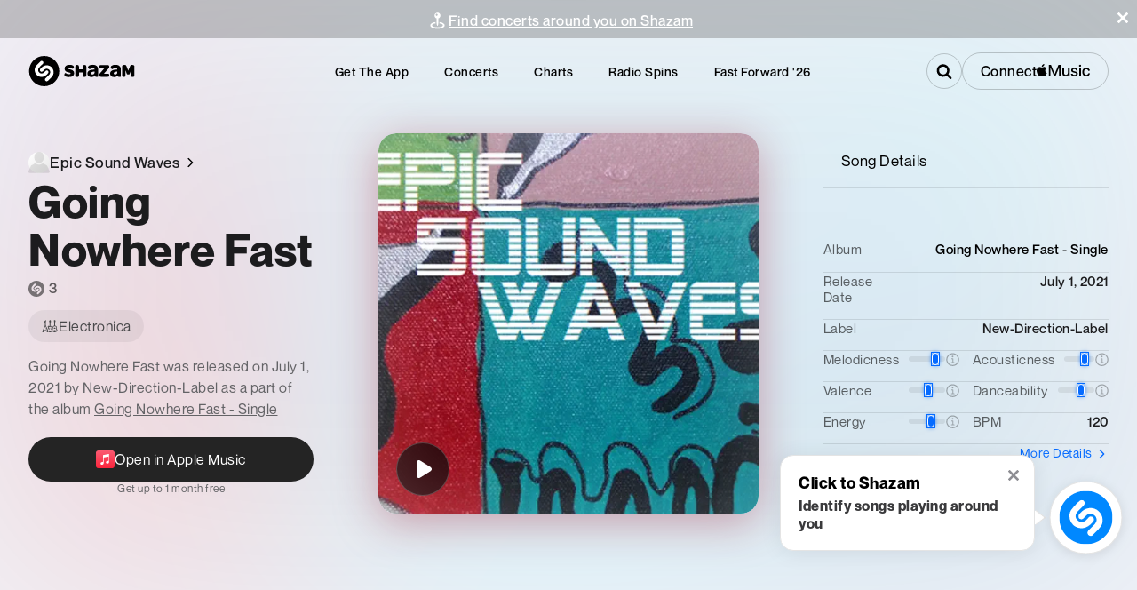

--- FILE ---
content_type: text/css; charset=UTF-8
request_url: https://www.shazam.com/_next/static/css/2bc5ea75e7911735.css
body_size: 11544
content:
.LandingPageContent_mainContainer__16e_G{display:flex;flex-direction:column;padding-top:var(--page-navigation-height)}.LandingPageContent_headerContainer__mXHew{display:flex;flex-direction:column;align-items:center;justify-content:center}.LandingPageContent_ffText__egKJR{align-self:flex-start}.LandingPageContent_fastForwardLogo__mqQzM{display:flex;flex-direction:column}.FastForwardArtists_mainContainer___4PyZ{position:relative;margin-bottom:100px}.FastForwardArtistCard_impression__hHRmn{position:absolute;inset:0}.FastForwardArtistCard_eventLink__BmpXq{position:absolute;inset:0;z-index:2;background-color:transparent;background-color:initial}.FastForwardArtistCard_predictionCardWrapper__jxoG7{max-width:487px;border-radius:36px;background:linear-gradient(black,black) padding-box,linear-gradient(-45deg,rgba(255,255,255,.25),rgba(70,70,70,.25) 30%,rgba(0,0,0,0) 50%) border-box,linear-gradient(135deg,rgba(255,255,255,.25),rgba(70,70,70,.25) 30%,rgba(0,0,0,0) 50%) border-box;border:1px solid transparent}.FastForwardArtistCard_predictionCard__zdLOH{position:relative;display:flex;flex-direction:column;width:100%;height:100%;aspect-ratio:5/6;border-radius:35px;overflow:hidden}.FastForwardArtistCard_predictionCardWrapper__jxoG7{position:relative}@keyframes FastForwardArtistCard_fadeIn__uUbeL{0%{opacity:0}to{opacity:1}}.FastForwardArtistCard_backCard__FsOlc,.FastForwardArtistCard_frontCard__12ivP{height:100%;width:100%}.FastForwardArtistCard_backCard__FsOlc{display:none}.FastForwardArtistCard_artistBio__QO1Mq{position:relative;container-type:inline-size;padding:30px;overflow:hidden}.FastForwardArtistCard_bioText__8EX_o{display:-webkit-box;-webkit-box-orient:vertical;position:relative;overflow:hidden;animation:FastForwardArtistCard_fadeIn__uUbeL .25s}.FastForwardArtistCard_bioText__8EX_o.FastForwardArtistCard_base__2p8fK{-webkit-line-clamp:8}.FastForwardArtistCard_bioText__8EX_o.FastForwardArtistCard_large__yf1Af{-webkit-line-clamp:5}.FastForwardArtistCard_bioText__8EX_o,.FastForwardArtistCard_moreText__91r_9{font-size:7cqw}.FastForwardArtistCard_moreText__91r_9{position:absolute;bottom:0;right:30px}.FastForwardArtistCard_hoverCard__EMQRd:hover .FastForwardArtistCard_backCard__FsOlc{display:block}.FastForwardArtistCard_hoverCard__EMQRd:hover .FastForwardArtistCard_frontCard__12ivP{display:none}.FastForwardArtistCard_hoverCard__EMQRd:hover .FastForwardArtistCard_cardGradientContainer___Xd_V{opacity:0}.FastForwardArtistCard_imgWrapper__c4wpm{position:relative;-o-object-fit:cover;object-fit:cover}.FastForwardArtistCard_artistImg__to6Ic{width:100%;height:100%}.FastForwardArtistCard_trackBtn__aYO8T{min-width:50px;min-height:50px;z-index:2}.FastForwardArtistCard_artistMetadata__kbEjX{z-index:1;display:flex;height:100%;width:100%;flex-direction:column}.FastForwardArtistCard_cardArtistPlayer__UmaIa{box-sizing:border-box;position:absolute;bottom:0;width:100%;align-items:flex-end;padding:30px;display:flex;justify-content:space-between}.FastForwardArtistCard_cardGradientContainer___Xd_V{position:absolute;width:100%;height:100%;bottom:0;left:0;right:0;mask-image:linear-gradient(180deg,rgba(0,0,0,.05) 40%,rgba(0,0,0,.95) 75%,rgba(0,0,0,1) 85%);-webkit-mask-image:linear-gradient(180deg,rgba(0,0,0,.05) 40%,rgba(0,0,0,.95) 75%,rgba(0,0,0,1) 85%)}.FastForwardArtistCard_cardGradient__2YWV8{width:100%;height:100%}@media (min-width:500px){.FastForwardArtistCard_bioText__8EX_o,.FastForwardArtistCard_moreText__91r_9{font-size:5cqmin}.FastForwardArtistCard_bioText__8EX_o.FastForwardArtistCard_base__2p8fK{-webkit-line-clamp:13}.FastForwardArtistCard_bioText__8EX_o.FastForwardArtistCard_large__yf1Af{-webkit-line-clamp:10}}@media (min-width:768px){.FastForwardArtistCard_bioText__8EX_o,.FastForwardArtistCard_moreText__91r_9{font-size:6cqmin}.FastForwardArtistCard_bioText__8EX_o.FastForwardArtistCard_base__2p8fK{-webkit-line-clamp:10}.FastForwardArtistCard_bioText__8EX_o.FastForwardArtistCard_large__yf1Af{-webkit-line-clamp:8}}@media (min-width:1024px){.FastForwardArtistCard_bioText__8EX_o,.FastForwardArtistCard_moreText__91r_9{font-size:5cqmin}.FastForwardArtistCard_bioText__8EX_o.FastForwardArtistCard_base__2p8fK{-webkit-line-clamp:14}.FastForwardArtistCard_bioText__8EX_o.FastForwardArtistCard_large__yf1Af{-webkit-line-clamp:10}}.FollowButton_impression__kjIkT{position:absolute;inset:0}.FollowButton_mainContainer__Zhkyu{display:flex;flex-direction:column;align-items:center;padding-block:50px;overflow:hidden}.FollowButton_infoContainer__IagZ6{box-sizing:border-box;text-align:center;padding-inline:20px}.FollowButton_heading__qrW1o{padding-top:30px;padding-bottom:10px}.FollowButton_subheading__a3_lr{text-align:center}.FollowButton_genreCardsWrapper__y8sxv{width:100vw;display:flex;flex-direction:column;align-items:center;justify-content:center;align-items:flex-start;overflow-x:auto}.FollowButton_genreCardsContainer__6PjY0{box-sizing:border-box;display:flex;margin:0 auto;gap:15px;padding-block:50px;padding-inline:20px;-ms-overflow-style:none;scrollbar-width:none}.FollowButton_genreCardsContainer__6PjY0::-webkit-scrollbar{display:none}.FollowButton_genreCard__PavMS{position:relative;max-width:160px;width:160px;height:192px;aspect-ratio:5/6}.FollowButton_genreCardContent__MUwCr{position:relative;overflow:hidden;height:100%;width:100%;border-radius:15px}.FollowButton_genreCard__PavMS:nth-child(odd){transform:rotate(-2deg)}.FollowButton_genreCard__PavMS:nth-child(2n){transform:rotate(2deg)}.FollowButton_genreCard__PavMS:before{content:"";position:absolute;inset:0;z-index:1;background-color:rgba(46,46,46,.6);border-radius:15px}.FollowButton_genreImg__yk9BQ{position:relative;width:100%;height:100%;-o-object-fit:cover;object-fit:cover;-moz-filter:blur(15px);-o-filter:blur(15px);-ms-filter:blur(15px);filter:blur(15px)}.FollowButton_countdownTimer__POOZQ{position:absolute;z-index:1;display:flex;align-items:center;justify-content:center;top:0;left:15px;transform:translateY(-20px);margin:auto;width:100px;height:40px;border-radius:10px;background-color:white}.FollowButton_cardInfo__D3EIc{position:absolute;z-index:3;display:flex;flex-direction:column;left:15px;bottom:15px}.FollowButton_followBtn__0TmqW{box-sizing:border-box;width:300px;background-color:white;border-radius:20px;justify-content:space-around;display:flex;padding-block:20px;padding-inline:20px}.FollowButton_followBtnBottom__oo3aQ{margin-inline:auto;margin-top:60px;margin-bottom:120px}.FollowButton_socialsContainer__ZwKG2{display:flex;width:-moz-fit-content;width:fit-content;justify-content:center;gap:30px}.FollowButton_btnTxt__sy08J{border-right:1px solid black;padding-right:20px;text-align:center}@media (min-width:768px){.FollowButton_mainContainer__Zhkyu{z-index:20;padding-top:100px;width:100%}.FollowButton_infoContainer__IagZ6{width:900px;padding-inline:100px}}.Playlists_mainContainer__gM895{margin-bottom:50px}.Playlists_playlistCardContainer__XxiZs{margin:1px;width:-moz-fit-content;width:fit-content;max-width:-moz-min-content;max-width:min-content}.Playlists_playlistCard__Rz13u{box-sizing:border-box;width:100%;height:390px;display:flex;flex-direction:column;padding:15px}.Playlists_playlistImg__EKWsc{flex-shrink:0;border-radius:10px;align-self:center}.Playlists_cardText__4svtr{box-sizing:border-box;width:100%;height:100%;display:flex;flex-direction:column;padding-top:10px;row-gap:5px}.Playlists_dsps__mbhRm{position:relative;z-index:0;display:flex;-moz-column-gap:20px;column-gap:20px;align-self:flex-end;margin-top:auto}@media (min-width:768px){.Playlists_playlistCardContainer__XxiZs{width:578px;max-width:-moz-fit-content;max-width:fit-content}.Playlists_playlistCardContainer__XxiZs.Playlists_fill__dowBi{width:98%}.Playlists_playlistCard__Rz13u{width:100%;height:308px;padding:30px;flex-direction:row}.Playlists_cardText__4svtr{padding-left:20px}.Playlists_dsps__mbhRm{margin-left:auto}}.widths_fullWidth__JrJzX{width:100%}.widths_largeWidth__CACDW,.widths_smallWidth__DaF2h{width:90%;margin-inline:auto}.widths_largeWidth__CACDW{max-width:1200px}.widths_smallWidth__DaF2h{max-width:900px}@media (min-width:768px){.widths_largeWidth__CACDW,.widths_smallWidth__DaF2h{width:80%}}.BlurryBackground_layer__e4vEC{position:absolute;border-radius:20px;inset:0;z-index:-1}.BlurryBackground_baseLayer__I1j89{background-color:black}.BlurryBackground_blurLayer__Jz0eY{backdrop-filter:saturate(80%) blur(50px)}.BlurryBackground_darkLayer__kzy7Q{background:rgba(0,0,0,.8)}.BlurryBackground_shineLayer__bDpF8{background-image:linear-gradient(108deg,rgba(0,0,0,0),#1c1c1c)}.BlurryBackground_imageLayer__8EWam{display:block;height:100%;width:100%;margin:auto;-o-object-fit:cover;object-fit:cover}.BlurryBackground_outlineLayer___Mt54{background:linear-gradient(black,black) padding-box,linear-gradient(-45deg,rgba(255,255,255,.25),rgba(70,70,70,.25) 50%,rgba(255,255,255,.25)) border-box;border:1px solid transparent;border-radius:20px;margin:-1px}.BlurryBackground_defaultImage___l3m7{display:block;height:100%;width:100%;background-color:white}.Alumni_mainContainer__KG_wN{border-radius:8px}.Alumni_alumniCard__hbvGY{width:-moz-fit-content;width:fit-content;overflow:hidden}.Alumni_cardImg__NNNX1{z-index:-2;-o-object-fit:cover;object-fit:cover;width:225px;height:250px}.Alumni_cardBottomBar__AUFCK{z-index:1;border-bottom-left-radius:8px;border-bottom-right-radius:8px;backdrop-filter:blur(1px);background:linear-gradient(0deg,rgba(50,50,50,.8),rgba(50,50,50,.7) 50%,rgba(91,91,91,.2) 70%,rgba(100,100,100,0));box-sizing:border-box;position:absolute;bottom:0;display:flex;align-items:flex-end;height:80px;padding-inline:10px;padding-bottom:10px;width:100%;justify-content:space-between}.Alumni_cardInfo__WtmdB{display:flex;width:150px;overflow:hidden;flex-direction:column}.Alumni_player__mFzsW{position:relative}.ArtistPageContent_mainContainer__p_Key{display:flex;flex-direction:column;padding-top:var(--page-navigation-height)}.ArtistPageContent_mainContent__LUCHp,.CardInfo_mainContainer__0ScOc{position:relative}.CardInfo_cardContainer__PUJia{position:relative;margin-bottom:25px;padding-bottom:25px;border-bottom:1px solid rgba(120,120,128,.36);z-index:3}.CardInfo_layer__LBLKB{position:absolute;top:0;left:0;right:0;margin-inline:auto;width:100%;height:120%;z-index:0}.CardInfo_trackBtn__Vo1KO{min-width:45px;min-height:45px;align-self:flex-start;background-color:rgba(120,120,128,.25);border-radius:100%}.CardInfo_blurLayer__wafgS{z-index:1;backdrop-filter:blur(100px) saturate(100%)}.CardInfo_blurLayer__wafgS:after{content:"";position:absolute;inset:0 0 0 0;background:radial-gradient(circle,rgba(0,0,0,.8) 10%,rgba(0,0,0,.9) 50%,rgba(0,0,0,1) 100%);z-index:-1;pointer-events:none}.CardInfo_imgWrapper__wGhrJ{width:100%;aspect-ratio:1/1}.CardInfo_coverImg__Sv8tl{overflow:hidden;border-radius:30px;-o-object-fit:cover;object-fit:cover;width:100%;height:100%;margin-bottom:20px}.CardInfo_infoTopRow__TvsXJ{display:flex;align-items:center;justify-content:space-between;margin-bottom:5px}.CardInfo_artistName__M_la2{display:flex;margin-right:10px;align-items:center;gap:5px}.CardInfo_icon__KLEuB{width:45px;height:30px;margin-right:10px}.CardInfo_infoBottomRow__YydeZ{display:flex;-moz-column-gap:5px;column-gap:5px}.CardInfo_featuredSongContainer__SZCZR{display:flex;width:100%;justify-content:space-between;align-items:center}.CardInfo_featuredSongDetails__zhEuI{display:flex;flex-direction:column}@media (min-width:640px){.CardInfo_imgWrapper__wGhrJ{width:100%;aspect-ratio:3/2}.CardInfo_icon__KLEuB{width:55px;height:40px}.CardInfo_trackBtn__Vo1KO{min-width:50px;min-height:50px}}.FastForwardSongItem_mainContainerBase__OmgVO,.FastForwardSongItem_mainContainerFeatured__r2wic{box-sizing:border-box;display:flex;align-items:center}.FastForwardSongItem_mainContainerFeatured__r2wic{display:flex;flex-direction:column;width:100%;height:-moz-fit-content;height:fit-content;border-radius:20px;padding:20px;row-gap:20px;margin-bottom:30px}.FastForwardSongItem_mainContainerBase__OmgVO{width:100%;height:100px}.FastForwardSongItem_songInfo__hB1nV{white-space:nowrap;text-overflow:ellipsis;overflow:hidden;margin-right:20px;color:white}.FastForwardSongItem_dspsContainer__yhrbT{width:-moz-fit-content;width:fit-content;display:flex;justify-self:flex-end;-moz-column-gap:20px;column-gap:20px}.FastForwardSongItem_featuredInfoWrapper__ZsDqK{display:flex;align-items:center;justify-content:space-between;width:100%;height:100%;overflow:hidden}.FastForwardSongItem_infoWrapper__B1G2b{display:grid;grid-template-columns:auto auto;align-items:center;width:100%;height:100%;grid-column-gap:30px;-moz-column-gap:30px;column-gap:30px;margin-left:30px}.FastForwardSongItem_mainContainerBase__OmgVO .FastForwardSongItem_infoWrapper__B1G2b{border-bottom:1px solid rgba(120,120,128,.36)}.FastForwardSongItem_songName__Xfeia{display:block;margin-bottom:5px}.FastForwardSongItem_mobileTopContainer__9xH0R{display:flex;width:100%;align-items:center;-moz-column-gap:20px;column-gap:20px}.FastForwardSongItem_heading__omgQE{align-self:flex-start}.FastForwardSongItem_featuredSongInfoMobile___DObh{overflow:hidden}.FastForwardSongItem_featuredSongInfo__CYZ8d{margin-right:20px;overflow:hidden;display:none}.FastForwardSongItem_featuredDspsContainer__AqJUE{display:flex;-moz-column-gap:20px;column-gap:20px}.FastForwardSongItem_playableArtwork__7QpMK{position:relative;display:flex;align-items:center;justify-content:center}.FastForwardSongItem_albumArtwork__K_G6e{border-radius:10px}.FastForwardSongItem_featuredArtwork__SnZEk{border-radius:10px;width:80px;height:80px}.FastForwardSongItem_playableButton__SfWiT{position:absolute}.FastForwardSongItem_moreIcon__fPyut{transform:rotate(90deg)}.FastForwardSongItem_linkBox__JuEKg{display:flex;width:100%;height:48px;padding-left:16px;padding-right:16px;margin-left:0;margin-right:0;border:0;border-top:1px;border-style:solid;border-color:var(--color-gray-400);align-items:center;fill:var(--color-gray-600);background-color:transparent}.FastForwardSongItem_linkBox__JuEKg:hover{fill:var(--color-blue-300);cursor:pointer;background-color:var(--color-gray-100)}.FastForwardSongItem_menuText__UHm8f{display:flex;margin-left:15px}.FastForwardSongItem_menuIcon__Kglsf{width:20px;height:20px;fill:inherit}@media (min-width:640px){.FastForwardSongItem_heading__omgQE{display:none}.FastForwardSongItem_featuredArtwork__SnZEk{width:145px;height:145px}.FastForwardSongItem_featuredSongInfo__CYZ8d{display:block}.FastForwardSongItem_mainContainerFeatured__r2wic{height:-moz-fit-content;height:fit-content}.FastForwardSongItem_featuredDspsContainer__AqJUE{align-self:center}.FastForwardSongItem_featuredSongInfoMobile___DObh{display:none}.FastForwardSongItem_mainContainerFeatured__r2wic{flex-direction:row}.FastForwardSongItem_mobileTopContainer__9xH0R{width:-moz-fit-content;width:fit-content}.FastForwardSongItem_featuredInfoWrapper__ZsDqK{margin-left:30px}}@media (min-width:0px){.FastForwardSongItem_infoWrapper__B1G2b{grid-template-columns:auto}.FastForwardSongItem_dspsContainer__yhrbT{width:100%}.FastForwardSongItem_dspsContainer__yhrbT .FastForwardSongItem_moreIcon__fPyut{transform:rotate(0)}.FastForwardSongItem_moreIconWrapper__sWT1m{margin-left:auto}}@media (min-width:640px){.FastForwardSongItem_infoWrapper__B1G2b{grid-template-columns:auto auto}.FastForwardSongItem_dspsContainer__yhrbT{width:-moz-fit-content;width:fit-content}.FastForwardSongItem_dspsContainer__yhrbT .FastForwardSongItem_moreIcon__fPyut{transform:rotate(90deg)}.FastForwardSongItem_moreIconWrapper__sWT1m{margin-left:0}}@media (min-width:768px){.FastForwardSongItem_infoWrapper__B1G2b{grid-template-columns:auto}.FastForwardSongItem_dspsContainer__yhrbT{width:100%}.FastForwardSongItem_dspsContainer__yhrbT .FastForwardSongItem_moreIcon__fPyut{transform:rotate(0)}.FastForwardSongItem_moreIconWrapper__sWT1m{margin-left:auto}}@media (min-width:1024px){.FastForwardSongItem_infoWrapper__B1G2b{grid-template-columns:auto auto}.FastForwardSongItem_dspsContainer__yhrbT{width:-moz-fit-content;width:fit-content}.FastForwardSongItem_dspsContainer__yhrbT .FastForwardSongItem_moreIcon__fPyut{transform:rotate(90deg)}.FastForwardSongItem_moreIconWrapper__sWT1m{margin-left:0}}.SongDspFloatingMenu_linkBox__B9G8o{display:flex;width:100%;height:48px;padding-left:16px;padding-right:16px;margin-left:0;margin-right:0;border:0;border-top:1px;border-style:solid;border-color:var(--color-gray-400);align-items:center;fill:var(--color-gray-600);background-color:transparent}.SongDspFloatingMenu_linkBox__B9G8o:hover{fill:var(--color-blue-300);cursor:pointer;background-color:var(--color-gray-100)}.SongDspFloatingMenu_menuText__YHok9{display:flex;margin-left:15px;text-decoration:none}.SongDspFloatingMenu_textActual__spNf3{text-decoration:none}.SongDspFloatingMenu_mainContainer__TJMC_{width:-moz-fit-content;width:fit-content;z-index:1}.FeaturedSongAndBio_mainContainer__2KDaB{position:relative;z-index:10;margin-bottom:50px}.FeaturedSongAndBio_songItemWrapper__q3MQ7{position:relative;margin:1px}.FeaturedSongAndBio_heading__Kknby{display:none}@media (min-width:640px){.FeaturedSongAndBio_heading__Kknby{display:block}}.TopSongsList_mainContainer__xZ21F{margin-bottom:50px}.Announcement_mainContainer__iMGwb{position:relative;display:flex;flex-wrap:nowrap;row-gap:10px;width:100%;height:100%;box-sizing:border-box;align-items:center;padding:16px;border-radius:16px;background-color:var(--color-white);-moz-column-gap:16px;column-gap:16px;box-shadow:0 0 20px rgba(0,0,0,.05);z-index:1;max-width:1200px}.Announcement_containerStacked__Qjz75{flex-direction:column;justify-content:center;align-items:center;text-align:center}.Announcement_details__eTxxa{display:flex;flex-direction:column;justify-content:space-between;width:100%}.Announcement_centerAlignedDetails__ZDEv8{align-items:center}.Announcement_title__kLubR{padding-bottom:5px;-webkit-line-clamp:4;line-clamp:4;text-transform:capitalize}.Announcement_subtitle__wKpdq,.Announcement_title__kLubR{width:-moz-fit-content;width:fit-content;overflow:hidden;display:-webkit-box;-webkit-box-orient:vertical}.Announcement_subtitle__wKpdq{margin-bottom:12px;-webkit-line-clamp:5;line-clamp:5}.Announcement_thumbnail__9tQul{align-self:center;min-width:115px;height:100%;border-radius:8px;aspect-ratio:23/33}.Announcement_squareImage__tBJ9J{aspect-ratio:1/1;border-radius:10px}.Announcement_dynamicShapeImage__Yvwed{min-height:85px;min-width:85px;aspect-ratio:1/1;border-radius:100%}.Announcement_buttonContainer__f2lPM{justify-content:center}.Announcement_buttonContainer__f2lPM,.Announcement_cta__dnme5{width:-moz-fit-content;width:fit-content;display:flex;align-items:center}.Announcement_cta__dnme5{cursor:pointer;margin-top:auto;margin-bottom:auto;max-height:-moz-fit-content;max-height:fit-content;max-width:-moz-max-content;max-width:max-content;border-radius:15px;background-color:rgba(116,116,128,.08);-moz-column-gap:3px;column-gap:3px;text-decoration:none;padding:6px 10px;white-space:nowrap;text-overflow:ellipsis;text-wrap:nowrap;overflow:hidden}@media (min-width:640px){.Announcement_mainContainer__iMGwb{flex-direction:row}.Announcement_dynamicShapeImage__Yvwed{border-radius:10px}.Announcement_centerAlignedDetails__ZDEv8{align-items:flex-start;flex-direction:row;justify-content:space-between;text-align:left;align-items:center}.Announcement_buttonContainer__f2lPM{margin-left:10px}}@media (min-width:768px){.Announcement_details__eTxxa{flex-direction:row;justify-content:space-between}.Announcement_thumbnail__9tQul{width:145px;aspect-ratio:1/1}}.EventBadges_nearbyBadge__OS4j9,.EventBadges_newBadge__ZhZHf{display:inline-flex;border-radius:10px;padding:4px 8px;margin-right:6px}.EventBadges_smallBadge__lXsgt{border-radius:8px}.EventBadges_newBadge__ZhZHf{background-color:rgba(255,0,0,.85)}.EventBadges_nearbyBadge__OS4j9{background-color:rgb(59,133,247,.85)}@media (max-width:768px){.EventBadges_nearbyBadge__OS4j9,.EventBadges_newBadge__ZhZHf{padding:2px 6px;border-radius:6px}.EventBadges_nearbyBadge__OS4j9 .EventBadges_title__0TEjQ,.EventBadges_newBadge__ZhZHf .EventBadges_title__0TEjQ{margin-bottom:0}}.common_link__7If7r{text-decoration:none;color:inherit}.common_pointerEventsAuto__77tIU{pointer-events:auto}.GradientBackground_fallback__TRfba{background:radial-gradient(ellipse at 80% 30%,#0038cc 0,transparent 60%),radial-gradient(ellipse at 90% 70%,#1155cc 0,transparent 50%),radial-gradient(ellipse at 20% 50%,#0c3366 0,transparent 70%),linear-gradient(90deg,#000000,#0f0f0f 40%,#1f1f1f 50%,#0c3366 75%,#0038cc)}.GradientBackground_canvas___YRZS,.GradientBackground_fallback__TRfba{position:absolute;width:100%;height:100%;top:0;left:0;z-index:-1;pointer-events:none}.GradientBackground_canvas___YRZS{outline:none;opacity:0;transition:opacity .5s ease}.GradientBackground_canvas___YRZS.GradientBackground_loaded__4fRke{opacity:1}.HomeFastForwardBanner_content__vzMz0{position:absolute;top:50%;left:50%;text-align:center;transform:translate(-50%,-50%);width:80%}.HomeFastForwardBanner_shazamLogo__rJLAV{position:absolute;right:20px;top:20px}.HomeFastForwardBanner_ffLogo__zXTIy{width:200px;height:100px}.HomeFastForwardBanner_exploreBtn__ezR_u{margin-top:20px;background-color:white}.HomeFastForwardBanner_exploreBtn__ezR_u span{font-weight:600!important}.HomeFastForwardBanner_content__vzMz0 .HomeFastForwardBanner_subtitle__xUQ7Z{margin-top:10px;color:#ebebf5cc;line-height:24px;font-size:20px}.HomeFastForwardBanner_title__TJYEX{letter-spacing:3px;font-weight:500}@media (min-width:540px){.HomeFastForwardBanner_ffLogo__zXTIy{width:160px;height:70px}.HomeFastForwardBanner_subtitle__xUQ7Z{margin-top:5px}}@media (min-width:768px){.HomeFastForwardBanner_content__vzMz0{width:50%}.HomeFastForwardBanner_ffLogo__zXTIy{width:300px;height:130px}.HomeFastForwardBanner_subtitle__xUQ7Z{margin-top:10px}}.EventItem_post_container__ZOuAb{overflow:hidden;position:relative;display:grid;grid-template-columns:50px auto;grid-gap:0 15px;padding:20px 0;cursor:pointer;text-decoration:none;border-bottom:1px solid rgba(0,0,0,.1)}.EventItem_post_container__ZOuAb .EventItem_post_arrowLink__Mkal9{position:absolute;height:100%;right:0;display:flex;align-items:center}.EventItem_post_container__ZOuAb .EventItem_post_arrowIcon__oYt3H{width:12px;height:20px;fill:#d4d4d4}.EventItem_post_container__ZOuAb .EventItem_post_date__x6IvG{font-size:12px;letter-spacing:.29px;margin-bottom:5px;white-space:nowrap;overflow:hidden;text-overflow:ellipsis}.EventItem_post_container__ZOuAb.EventItem_post_base__YLW_K .EventItem_post_nameBadge__9q_dr{display:flex;flex-direction:row;align-items:center;max-width:100%;min-width:0}.EventItem_post_container__ZOuAb.EventItem_post_base__YLW_K .EventItem_post_eventButtons___v7L7{display:flex;flex-direction:row;align-items:center}.EventItem_post_container__ZOuAb.EventItem_post_base__YLW_K .EventItem_post_badge__knxc3{position:absolute;height:100%;right:5px;display:flex;align-items:center;margin-right:15px}.EventItem_post_container__ZOuAb .EventItem_post_name__pR2TO{font-size:18px;align-self:flex-end;letter-spacing:.37px;line-height:29px;max-width:90%}.EventItem_post_container__ZOuAb .EventItem_post_nameWithBadge__OeX7U{max-width:calc(100% - 70px)}.EventItem_post_container__ZOuAb .EventItem_post_address__tPz5X{align-self:flex-start;letter-spacing:.29px;font-size:14px}.EventItem_post_button__d7Dho{display:none}.EventItem_post_ellip__YdpM9{white-space:nowrap;overflow:hidden;text-overflow:ellipsis}.EventItem_post_large__bPeKG.EventItem_post_container__ZOuAb{grid-template-columns:80px 1fr 1fr auto;grid-gap:5px 30px;margin:0 -12px;padding-left:12px;padding-right:12px;border-radius:16px}.EventItem_post_large__bPeKG.EventItem_post_container__ZOuAb:hover{background-color:rgba(0,136,255,.03)}.EventItem_post_large__bPeKG.EventItem_post_container__ZOuAb:after{display:none}.EventItem_post_large__bPeKG.EventItem_post_container__ZOuAb .EventItem_post_date__x6IvG,.EventItem_post_large__bPeKG.EventItem_post_container__ZOuAb .EventItem_post_name__pR2TO{grid-column-start:2;grid-column-end:3;margin-bottom:0}.EventItem_post_large__bPeKG.EventItem_post_container__ZOuAb .EventItem_post_date__x6IvG{align-self:flex-end}.EventItem_post_large__bPeKG.EventItem_post_container__ZOuAb .EventItem_post_name__pR2TO{align-self:flex-start;font-size:20px}.EventItem_post_large__bPeKG.EventItem_post_container__ZOuAb .EventItem_post_button__d7Dho{display:block;visibility:hidden;grid-column-start:4;grid-column-end:5;grid-row-start:1;grid-row-end:3;align-self:center;background-color:var(--color-blue-300);border-radius:8px;border:none;padding:12px 20px;color:var(--color-white);font-size:14px;font-weight:700;text-align:center;text-transform:uppercase}.EventItem_post_large__bPeKG.EventItem_post_container__ZOuAb .EventItem_post_calendarIcon__fcocd{border-radius:18px;width:80px;height:80px;grid-row-start:1;grid-row-end:3}.EventItem_post_large__bPeKG.EventItem_post_container__ZOuAb .EventItem_post_address__tPz5X{font-size:16px;grid-row-start:2;grid-row-end:3;grid-column-start:3;grid-column-end:4;align-self:flex-start;margin-top:3px}.EventItem_post_large__bPeKG.EventItem_post_container__ZOuAb:hover .EventItem_post_button__d7Dho{text-decoration:none;visibility:visible}.EventItem_post_large__bPeKG.EventItem_post_container__ZOuAb .EventItem_post_arrowLink__Mkal9{display:none}.EventItem_post_container__ZOuAb .EventItem_post_calendarIcon__fcocd{grid-row-start:1;grid-row-end:4;width:45px;height:45px;box-shadow:0 2px 8px 0 rgba(0,0,0,.1);border:1px solid rgba(0,0,0,.05);border-radius:8px;overflow:hidden;background-color:#fff;display:flex;flex-direction:column;justify-content:center;align-items:center;align-self:center}.EventItem_post_calendarIcon__fcocd:hover{text-decoration:none}.EventItem_post_calendarIcon__fcocd .EventItem_post_month__Zt7Zw{letter-spacing:.5px;text-transform:uppercase;font-size:9px}.EventItem_post_large__bPeKG .EventItem_post_calendarIcon__fcocd .EventItem_post_day__QsnBL{font-size:18px;letter-spacing:.5px;text-align:center}.EventItem_post_large__bPeKG .EventItem_post_calendarIcon__fcocd{border-radius:18px;width:80px;height:80px}.EventItem_post_large__bPeKG .EventItem_post_calendarIcon__fcocd .EventItem_post_month__Zt7Zw{font-size:16px}.EventItem_post_large__bPeKG .EventItem_post_calendarIcon__fcocd .EventItem_post_day__QsnBL{font-size:32px}@media screen and (min-width:0px){.EventItem_post_xs-large__H_Xfq.EventItem_post_container__ZOuAb{grid-template-columns:80px 1fr 1fr auto;grid-gap:5px 30px;padding-left:12px;padding-right:12px;border-radius:16px}.EventItem_post_xs-large__H_Xfq.EventItem_post_container__ZOuAb:hover{background-color:rgba(0,136,255,.03)}.EventItem_post_xs-large__H_Xfq.EventItem_post_container__ZOuAb:after{display:none}.EventItem_post_xs-large__H_Xfq.EventItem_post_container__ZOuAb .EventItem_post_date__x6IvG,.EventItem_post_xs-large__H_Xfq.EventItem_post_container__ZOuAb .EventItem_post_name__pR2TO{grid-column-start:2;grid-column-end:3;margin-bottom:0}.EventItem_post_xs-large__H_Xfq.EventItem_post_container__ZOuAb .EventItem_post_nameBadge__9q_dr{grid-column-start:2;grid-column-end:3;margin-bottom:0;max-width:250px}.EventItem_post_xs-large__H_Xfq.EventItem_post_container__ZOuAb .EventItem_post_date__x6IvG{align-self:flex-end}.EventItem_post_xs-large__H_Xfq.EventItem_post_container__ZOuAb .EventItem_post_name__pR2TO{align-self:flex-start;grid-row:2;font-size:20px}.EventItem_post_xs-large__H_Xfq.EventItem_post_container__ZOuAb .EventItem_post_button__d7Dho{display:block;visibility:hidden;grid-column-start:4;grid-column-end:5;grid-row-start:1;grid-row-end:3;align-self:center}.EventItem_post_xs-large__H_Xfq.EventItem_post_container__ZOuAb .EventItem_post_calendarIcon__fcocd{border-radius:18px;width:80px;height:80px;grid-row-start:1;grid-row-end:3}.EventItem_post_xs-large__H_Xfq.EventItem_post_container__ZOuAb .EventItem_post_address__tPz5X{font-size:16px;grid-row-start:2;grid-row-end:3;grid-column-start:3;grid-column-end:4;align-self:flex-start;margin-top:3px;max-width:250px}.EventItem_post_xs-large__H_Xfq.EventItem_post_container__ZOuAb:hover .EventItem_post_button__d7Dho{text-decoration:none;visibility:visible}.EventItem_post_xs-large__H_Xfq.EventItem_post_container__ZOuAb .EventItem_post_arrowLink__Mkal9{display:none}.EventItem_post_xs-large__H_Xfq .EventItem_post_calendarIcon__fcocd .EventItem_post_day__QsnBL{font-size:18px;letter-spacing:.5px;text-align:center}.EventItem_post_xs-large__H_Xfq .EventItem_post_calendarIcon__fcocd{border-radius:18px;width:80px;height:80px}.EventItem_post_xs-large__H_Xfq .EventItem_post_calendarIcon__fcocd .EventItem_post_month__Zt7Zw{font-size:16px}.EventItem_post_xs-large__H_Xfq .EventItem_post_calendarIcon__fcocd .EventItem_post_day__QsnBL{font-size:32px}}@media screen and (min-width:640px){.EventItem_post_sm-large__ZdJ6b.EventItem_post_container__ZOuAb{grid-template-columns:80px 1fr 1fr auto;grid-gap:5px 30px;padding-left:12px;padding-right:12px;border-radius:16px}.EventItem_post_sm-large__ZdJ6b.EventItem_post_container__ZOuAb:hover{background-color:rgba(0,136,255,.03)}.EventItem_post_sm-large__ZdJ6b.EventItem_post_container__ZOuAb:after{display:none}.EventItem_post_sm-large__ZdJ6b.EventItem_post_container__ZOuAb .EventItem_post_date__x6IvG,.EventItem_post_sm-large__ZdJ6b.EventItem_post_container__ZOuAb .EventItem_post_name__pR2TO{grid-column-start:2;grid-column-end:3;margin-bottom:0}.EventItem_post_sm-large__ZdJ6b.EventItem_post_container__ZOuAb .EventItem_post_nameBadge__9q_dr{grid-column-start:2;grid-column-end:3;margin-bottom:0;max-width:250px}.EventItem_post_sm-large__ZdJ6b.EventItem_post_container__ZOuAb .EventItem_post_date__x6IvG{align-self:flex-end}.EventItem_post_sm-large__ZdJ6b.EventItem_post_container__ZOuAb .EventItem_post_name__pR2TO{align-self:flex-start;grid-row:2;font-size:20px}.EventItem_post_sm-large__ZdJ6b.EventItem_post_container__ZOuAb .EventItem_post_button__d7Dho{display:block;visibility:hidden;grid-column-start:4;grid-column-end:5;grid-row-start:1;grid-row-end:3;align-self:center}.EventItem_post_sm-large__ZdJ6b.EventItem_post_container__ZOuAb .EventItem_post_calendarIcon__fcocd{border-radius:18px;width:80px;height:80px;grid-row-start:1;grid-row-end:3}.EventItem_post_sm-large__ZdJ6b.EventItem_post_container__ZOuAb .EventItem_post_address__tPz5X{font-size:16px;grid-row-start:2;grid-row-end:3;grid-column-start:3;grid-column-end:4;align-self:flex-start;margin-top:3px;max-width:250px}.EventItem_post_sm-large__ZdJ6b.EventItem_post_container__ZOuAb:hover .EventItem_post_button__d7Dho{text-decoration:none;visibility:visible}.EventItem_post_sm-large__ZdJ6b.EventItem_post_container__ZOuAb .EventItem_post_arrowLink__Mkal9{display:none}.EventItem_post_sm-large__ZdJ6b .EventItem_post_calendarIcon__fcocd .EventItem_post_day__QsnBL{font-size:18px;letter-spacing:.5px;text-align:center}.EventItem_post_sm-large__ZdJ6b .EventItem_post_calendarIcon__fcocd{border-radius:18px;width:80px;height:80px}.EventItem_post_sm-large__ZdJ6b .EventItem_post_calendarIcon__fcocd .EventItem_post_month__Zt7Zw{font-size:16px}.EventItem_post_sm-large__ZdJ6b .EventItem_post_calendarIcon__fcocd .EventItem_post_day__QsnBL{font-size:32px}}@media screen and (min-width:768px){.EventItem_post_md-large__T4w0E.EventItem_post_container__ZOuAb{grid-template-columns:80px 1fr 1fr auto;grid-gap:5px 30px;padding-left:12px;padding-right:12px;border-radius:16px}.EventItem_post_md-large__T4w0E.EventItem_post_container__ZOuAb:hover{background-color:rgba(0,136,255,.03)}.EventItem_post_md-large__T4w0E.EventItem_post_container__ZOuAb:after{display:none}.EventItem_post_md-large__T4w0E.EventItem_post_container__ZOuAb .EventItem_post_date__x6IvG,.EventItem_post_md-large__T4w0E.EventItem_post_container__ZOuAb .EventItem_post_name__pR2TO{grid-column-start:2;grid-column-end:3;margin-bottom:0}.EventItem_post_md-large__T4w0E.EventItem_post_container__ZOuAb .EventItem_post_nameBadge__9q_dr{grid-column-start:2;grid-column-end:3;margin-bottom:0;max-width:250px}.EventItem_post_md-large__T4w0E.EventItem_post_container__ZOuAb .EventItem_post_date__x6IvG{align-self:flex-end}.EventItem_post_md-large__T4w0E.EventItem_post_container__ZOuAb .EventItem_post_name__pR2TO{align-self:flex-start;grid-row:2;font-size:20px}.EventItem_post_md-large__T4w0E.EventItem_post_container__ZOuAb .EventItem_post_button__d7Dho{display:block;visibility:hidden;grid-column-start:4;grid-column-end:5;grid-row-start:1;grid-row-end:3;align-self:center}.EventItem_post_md-large__T4w0E.EventItem_post_container__ZOuAb .EventItem_post_calendarIcon__fcocd{border-radius:18px;width:80px;height:80px;grid-row-start:1;grid-row-end:3}.EventItem_post_md-large__T4w0E.EventItem_post_container__ZOuAb .EventItem_post_address__tPz5X{font-size:16px;grid-row-start:2;grid-row-end:3;grid-column-start:3;grid-column-end:4;align-self:flex-start;margin-top:3px;max-width:250px}.EventItem_post_md-large__T4w0E.EventItem_post_container__ZOuAb:hover .EventItem_post_button__d7Dho{text-decoration:none;visibility:visible}.EventItem_post_md-large__T4w0E.EventItem_post_container__ZOuAb .EventItem_post_arrowLink__Mkal9{display:none}.EventItem_post_md-large__T4w0E .EventItem_post_calendarIcon__fcocd .EventItem_post_day__QsnBL{font-size:18px;letter-spacing:.5px;text-align:center}.EventItem_post_md-large__T4w0E .EventItem_post_calendarIcon__fcocd{border-radius:18px;width:80px;height:80px}.EventItem_post_md-large__T4w0E .EventItem_post_calendarIcon__fcocd .EventItem_post_month__Zt7Zw{font-size:16px}.EventItem_post_md-large__T4w0E .EventItem_post_calendarIcon__fcocd .EventItem_post_day__QsnBL{font-size:32px}}@media screen and (min-width:1024px){.EventItem_post_lg-large__yEr3b.EventItem_post_container__ZOuAb{grid-template-columns:80px 1fr 1fr auto;grid-gap:5px 30px;padding-left:12px;padding-right:12px;border-radius:16px}.EventItem_post_lg-large__yEr3b.EventItem_post_container__ZOuAb:hover{background-color:rgba(0,136,255,.03)}.EventItem_post_lg-large__yEr3b.EventItem_post_container__ZOuAb:after{display:none}.EventItem_post_lg-large__yEr3b.EventItem_post_container__ZOuAb .EventItem_post_date__x6IvG,.EventItem_post_lg-large__yEr3b.EventItem_post_container__ZOuAb .EventItem_post_name__pR2TO{grid-column-start:2;grid-column-end:3;margin-bottom:0}.EventItem_post_lg-large__yEr3b.EventItem_post_container__ZOuAb .EventItem_post_nameBadge__9q_dr{grid-column-start:2;grid-column-end:3;margin-bottom:0;max-width:250px}.EventItem_post_lg-large__yEr3b.EventItem_post_container__ZOuAb .EventItem_post_date__x6IvG{align-self:flex-end}.EventItem_post_lg-large__yEr3b.EventItem_post_container__ZOuAb .EventItem_post_name__pR2TO{align-self:flex-start;grid-row:2;font-size:20px}.EventItem_post_lg-large__yEr3b.EventItem_post_container__ZOuAb .EventItem_post_button__d7Dho{display:block;visibility:hidden;grid-column-start:4;grid-column-end:5;grid-row-start:1;grid-row-end:3;align-self:center}.EventItem_post_lg-large__yEr3b.EventItem_post_container__ZOuAb .EventItem_post_calendarIcon__fcocd{border-radius:18px;width:80px;height:80px;grid-row-start:1;grid-row-end:3}.EventItem_post_lg-large__yEr3b.EventItem_post_container__ZOuAb .EventItem_post_address__tPz5X{font-size:16px;grid-row-start:2;grid-row-end:3;grid-column-start:3;grid-column-end:4;align-self:flex-start;margin-top:3px;max-width:250px}.EventItem_post_lg-large__yEr3b.EventItem_post_container__ZOuAb:hover .EventItem_post_button__d7Dho{text-decoration:none;visibility:visible}.EventItem_post_lg-large__yEr3b.EventItem_post_container__ZOuAb .EventItem_post_arrowLink__Mkal9{display:none}.EventItem_post_lg-large__yEr3b .EventItem_post_calendarIcon__fcocd .EventItem_post_day__QsnBL{font-size:18px;letter-spacing:.5px;text-align:center}.EventItem_post_lg-large__yEr3b .EventItem_post_calendarIcon__fcocd{border-radius:18px;width:80px;height:80px}.EventItem_post_lg-large__yEr3b .EventItem_post_calendarIcon__fcocd .EventItem_post_month__Zt7Zw{font-size:16px}.EventItem_post_lg-large__yEr3b .EventItem_post_calendarIcon__fcocd .EventItem_post_day__QsnBL{font-size:32px}}@media screen and (min-width:1280px){.EventItem_post_xl-large__euq5g.EventItem_post_container__ZOuAb{grid-template-columns:80px 1fr 1fr auto;grid-gap:5px 30px;padding-left:12px;padding-right:12px;border-radius:16px}.EventItem_post_xl-large__euq5g.EventItem_post_container__ZOuAb:hover{background-color:rgba(0,136,255,.03)}.EventItem_post_xl-large__euq5g.EventItem_post_container__ZOuAb:after{display:none}.EventItem_post_xl-large__euq5g.EventItem_post_container__ZOuAb .EventItem_post_date__x6IvG,.EventItem_post_xl-large__euq5g.EventItem_post_container__ZOuAb .EventItem_post_name__pR2TO{grid-column-start:2;grid-column-end:3;margin-bottom:0}.EventItem_post_xl-large__euq5g.EventItem_post_container__ZOuAb .EventItem_post_nameBadge__9q_dr{grid-column-start:2;grid-column-end:3;margin-bottom:0;max-width:250px}.EventItem_post_xl-large__euq5g.EventItem_post_container__ZOuAb .EventItem_post_date__x6IvG{align-self:flex-end}.EventItem_post_xl-large__euq5g.EventItem_post_container__ZOuAb .EventItem_post_name__pR2TO{align-self:flex-start;grid-row:2;font-size:20px}.EventItem_post_xl-large__euq5g.EventItem_post_container__ZOuAb .EventItem_post_button__d7Dho{display:block;visibility:hidden;grid-column-start:4;grid-column-end:5;grid-row-start:1;grid-row-end:3;align-self:center}.EventItem_post_xl-large__euq5g.EventItem_post_container__ZOuAb .EventItem_post_calendarIcon__fcocd{border-radius:18px;width:80px;height:80px;grid-row-start:1;grid-row-end:3}.EventItem_post_xl-large__euq5g.EventItem_post_container__ZOuAb .EventItem_post_address__tPz5X{font-size:16px;grid-row-start:2;grid-row-end:3;grid-column-start:3;grid-column-end:4;align-self:flex-start;margin-top:3px;max-width:250px}.EventItem_post_xl-large__euq5g.EventItem_post_container__ZOuAb:hover .EventItem_post_button__d7Dho{text-decoration:none;visibility:visible}.EventItem_post_xl-large__euq5g.EventItem_post_container__ZOuAb .EventItem_post_arrowLink__Mkal9{display:none}.EventItem_post_xl-large__euq5g .EventItem_post_calendarIcon__fcocd .EventItem_post_day__QsnBL{font-size:18px;letter-spacing:.5px;text-align:center}.EventItem_post_xl-large__euq5g .EventItem_post_calendarIcon__fcocd{border-radius:18px;width:80px;height:80px}.EventItem_post_xl-large__euq5g .EventItem_post_calendarIcon__fcocd .EventItem_post_month__Zt7Zw{font-size:16px}.EventItem_post_xl-large__euq5g .EventItem_post_calendarIcon__fcocd .EventItem_post_day__QsnBL{font-size:32px}}@media screen and (min-width:1536px){.EventItem_post_xxl-large__H7LOu.EventItem_post_container__ZOuAb{grid-template-columns:80px 1fr 1fr auto;grid-gap:5px 30px;padding-left:12px;padding-right:12px;border-radius:16px}.EventItem_post_xxl-large__H7LOu.EventItem_post_container__ZOuAb:hover{background-color:rgba(0,136,255,.03)}.EventItem_post_xxl-large__H7LOu.EventItem_post_container__ZOuAb:after{display:none}.EventItem_post_xxl-large__H7LOu.EventItem_post_container__ZOuAb .EventItem_post_date__x6IvG,.EventItem_post_xxl-large__H7LOu.EventItem_post_container__ZOuAb .EventItem_post_name__pR2TO{grid-column-start:2;grid-column-end:3;margin-bottom:0}.EventItem_post_xxl-large__H7LOu.EventItem_post_container__ZOuAb .EventItem_post_nameBadge__9q_dr{grid-column-start:2;grid-column-end:3;margin-bottom:0;max-width:250px}.EventItem_post_xxl-large__H7LOu.EventItem_post_container__ZOuAb .EventItem_post_date__x6IvG{align-self:flex-end}.EventItem_post_xxl-large__H7LOu.EventItem_post_container__ZOuAb .EventItem_post_name__pR2TO{align-self:flex-start;grid-row:2;font-size:20px}.EventItem_post_xxl-large__H7LOu.EventItem_post_container__ZOuAb .EventItem_post_button__d7Dho{display:block;visibility:hidden;grid-column-start:4;grid-column-end:5;grid-row-start:1;grid-row-end:3;align-self:center}.EventItem_post_xxl-large__H7LOu.EventItem_post_container__ZOuAb .EventItem_post_calendarIcon__fcocd{border-radius:18px;width:80px;height:80px;grid-row-start:1;grid-row-end:3}.EventItem_post_xxl-large__H7LOu.EventItem_post_container__ZOuAb .EventItem_post_address__tPz5X{font-size:16px;grid-row-start:2;grid-row-end:3;grid-column-start:3;grid-column-end:4;align-self:flex-start;margin-top:3px;max-width:250px}.EventItem_post_xxl-large__H7LOu.EventItem_post_container__ZOuAb:hover .EventItem_post_button__d7Dho{text-decoration:none;visibility:visible}.EventItem_post_xxl-large__H7LOu.EventItem_post_container__ZOuAb .EventItem_post_arrowLink__Mkal9{display:none}.EventItem_post_xxl-large__H7LOu .EventItem_post_calendarIcon__fcocd .EventItem_post_day__QsnBL{font-size:18px;letter-spacing:.5px;text-align:center}.EventItem_post_xxl-large__H7LOu .EventItem_post_calendarIcon__fcocd{border-radius:18px;width:80px;height:80px}.EventItem_post_xxl-large__H7LOu .EventItem_post_calendarIcon__fcocd .EventItem_post_month__Zt7Zw{font-size:16px}.EventItem_post_xxl-large__H7LOu .EventItem_post_calendarIcon__fcocd .EventItem_post_day__QsnBL{font-size:32px}}@media (max-width:768px){.EventItem_post_container__ZOuAb .EventItem_post_name__pR2TO{max-width:70%}}.VideoScroller_scrollContainer__XkPTE{position:relative;top:0;left:0;width:100vw;height:100vh;height:100dvh;overflow-y:scroll;scroll-snap-type:y mandatory;-webkit-overflow-scrolling:auto}.VideoScroller_scrollerContainer__8lO7Z{pointer-events:none}.VideoScroller_scrollerContainer__8lO7Z>*{pointer-events:auto}.VideoScroller_scrollContainer__XkPTE::-webkit-scrollbar{display:none}.VideoScroller_scrollContainer__XkPTE{-ms-overflow-style:none;scrollbar-width:none}.VideoScroller_scrollContent__2P0KH{display:flex;flex-direction:column;justify-content:center;align-items:center;top:0;position:relative;width:100%;padding-bottom:8vh}.VideoScroller_videoWrapper__A7RGV{position:relative;aspect-ratio:9/16;height:calc(88vh + 12px);height:calc(88dvh + 12px);scroll-snap-align:start}.VideoScroller_videoContainer__Pu3uw{position:relative;width:100%;height:88vh;height:88dvh;display:flex;align-items:center;justify-content:center;overflow:hidden}.VideoScroller_video__CWy8W{width:100%;height:100%;-o-object-fit:cover;object-fit:cover}.VideoScroller_videoContainer__Pu3uw>*{overflow:hidden}.VideoScroller_placeholder__zcwUw{position:absolute;top:0;left:0;width:100%;height:100%;display:flex;align-items:center;justify-content:center;background:#000}.VideoScroller_placeholderImage__gNnLO{position:absolute;top:0;left:0;width:100%;height:100%;-o-object-fit:cover;object-fit:cover;opacity:.7;filter:blur(2px)}.VideoScroller_loader__og0e0{position:relative;z-index:1;width:40px;height:40px;border:3px solid rgba(255,255,255,.1);border-top-color:rgba(255,255,255,.8);border-radius:50%;animation:VideoScroller_spin__ki1iC 1s linear infinite}@keyframes VideoScroller_spin__ki1iC{to{transform:rotate(1turn)}}@media (max-width:768px){.VideoScroller_videoContainer__Pu3uw,.VideoScroller_videoWrapper__A7RGV{height:100vh;height:100dvh;min-width:0;width:100%}}.VideoScroller_sidebar__pa3gx{position:absolute;right:0;z-index:10}@media (max-width:600px){.VideoScroller_scrollerNav__Kd8ry{display:none}}.VideoWebView_videoContainer__5fyqc{position:relative;width:100%;height:100%;overflow:hidden;display:flex;flex-direction:column;justify-content:end;gap:1em;border:1px solid rgba(0,0,0,.083);border-radius:20px}.VideoWebView_videoContainer__5fyqc .VideoWebView_videoElement__NW0Gv:before{content:"";position:absolute;inset:0;overflow:hidden;pointer-events:none;opacity:0;transition:opacity .5s ease}.VideoWebView_videoContainer__5fyqc button{all:unset;background:none;border:none;padding:0;margin:0;font-family:inherit;font-size:inherit;color:white;cursor:pointer}.VideoWebView_videoControls__rsa9h{display:flex;z-index:1;margin-inline:10px}.VideoWebView_controlIcon__gs_RB{color:white}.VideoWebView_iconWrapper__rWkAe{padding:5px;display:flex;flex-direction:column;align-items:center;justify-content:center;border-radius:999px;background:rgba(3,3,3,.867);border:1px solid rgba(255,255,255,.08);backdrop-filter:blur(30px);-webkit-backdrop-filter:blur(30px);cursor:pointer}.VideoWebView_pauseButton__i9nhb{width:-moz-fit-content;width:fit-content;z-index:12;max-width:353px;top:40%;right:50%;transform:translateY(-50%);transform:translateX(50%);pointer-events:none;align-items:center;display:flex;justify-content:center;position:absolute;opacity:0;transition:opacity .5s ease}.VideoWebView_videoContainer__5fyqc.VideoWebView_isVisible__GQQzi .VideoWebView_pauseButton__i9nhb{opacity:1;pointer-events:all}.VideoWebView_posterFallback__RWObx,.VideoWebView_videoElement__NW0Gv{position:absolute;top:0;left:0;width:100%;height:100%}.VideoWebView_posterFallback__RWObx{z-index:1;cursor:pointer;display:flex;align-items:center;justify-content:center;background-size:cover;background-position:50%;background-repeat:no-repeat}.VideoWebView_playButtonOverlay__ey_SL{width:80px;height:80px;border-radius:50%;background-color:rgba(0,0,0,.7);display:flex;align-items:center;justify-content:center;transition:transform .2s ease,background-color .2s ease;box-shadow:0 4px 12px rgba(0,0,0,.3)}.VideoWebView_playButtonOverlay__ey_SL:hover{transform:scale(1.1);background-color:rgba(0,0,0,.85)}.VideoWebView_playButtonOverlay__ey_SL:active{transform:scale(.95)}.VideoWebView_videoSeekBar__c537T{width:100%;display:flex;pointer-events:all;flex-direction:column;margin-bottom:0;box-sizing:border-box;z-index:999;position:relative;padding-inline:10px;transition:height .5s ease,margin-bottom .5s ease,padding-bottom .5s ease,opacity .5s ease;opacity:0}.VideoWebView_videoContainer__5fyqc.VideoWebView_isVisible__GQQzi .VideoWebView_videoSeekBar__c537T{opacity:1}.VideoWebView_progressBar__3gl31{width:100%}.VideoWebView_progressBar__3gl31 input{width:100%;height:5px}.VideoWebView_time__q8W_n{display:flex;justify-content:space-between;color:white;margin-top:5px}.VideoWebView_tracker__27gv1{-webkit-appearance:none;-moz-appearance:none;appearance:none;width:100%;height:0;background:rgb(100,100,100);border-radius:30px;outline:none;margin:0;transition:background-color .2s}.VideoWebView_tracker__27gv1::-webkit-slider-thumb{-webkit-appearance:none;appearance:none;width:15px;height:15px;opacity:0;z-index:8;border:none;background:none;cursor:pointer}.VideoWebView_tracker__27gv1::-moz-range-thumb{-moz-appearance:none;appearance:none;width:15px;height:15px;opacity:0;z-index:8;border:none;background:none;cursor:pointer}.VideoWebView_tracker__27gv1::-ms-thumb{appearance:none;width:15px;height:15px;opacity:0;z-index:8;border:none;background:none;cursor:pointer}.VideoWebView_trackPreview__whvVg{position:relative;padding-inline:20px;background-color:rgba(0,0,0,.382);border:1px solid rgba(0,0,0,.086);backdrop-filter:blur(50px);grid-template-columns:minmax(10px,3fr) minmax(100px,1fr);-webkit-backdrop-filter:blur(50px);padding:10px;border-radius:20px;display:grid;align-items:center;width:100%}.VideoWebView_trackPreview__whvVg>:nth-child(2){justify-self:end}.VideoWebView_trackPreviewContainer__CRP2E{display:flex;z-index:99;width:100%;bottom:0;padding-inline:15px;padding-bottom:25px;box-sizing:border-box}.VideoWebView_videoContainer__5fyqc.VideoWebView_isVisible__GQQzi .VideoWebView_trackPreview__whvVg{opacity:1;pointer-events:all;width:100%}.VideoWebView_trackItem__Xy8yy{display:flex;flex-direction:row;align-items:center;gap:.5rem;overflow:hidden;width:100%}.VideoWebView_trackImg__8IVed{box-shadow:0 8px 10px rgba(0,0,0,.2)}.VideoWebView_trackText__aQZ_H{justify-content:center;display:flex;flex-direction:column;overflow:hidden;max-width:100%}.VideoWebView_trackMetadata__ye1Vs{overflow:hidden}.VideoWebView_topBar__ywAFd{display:flex;position:absolute;top:0;flex-direction:row;width:100%;padding-top:15px;z-index:10;pointer-events:all;align-items:center;opacity:0}.VideoWebView_artistTitle__K_WQV{z-index:99;padding-top:10px;padding-inline:20px}.VideoWebView_topBar__ywAFd:before{content:"";position:absolute;top:0;width:100%;height:150px;pointer-events:none;overflow:hidden;background:linear-gradient(180deg,rgba(0,0,0,.574) 10%,transparent 90%);-webkit-mask:linear-gradient(180deg,rgba(0,0,0,1) 0,rgba(0,0,0,1) 12.5%,rgba(0,0,0,1) 60%,rgba(0,0,0,0) 80%);mask:linear-gradient(180deg,rgba(0,0,0,1) 0,rgba(0,0,0,1) 12.5%,rgba(0,0,0,1) 60%,rgba(0,0,0,0) 80%)}.VideoWebView_topBar__ywAFd:before,.VideoWebView_videoContainer__5fyqc.VideoWebView_isVisible__GQQzi .VideoWebView_topBar__ywAFd,.VideoWebView_videoContainer__5fyqc.VideoWebView_isVisible__GQQzi .VideoWebView_topBar__ywAFd:before{opacity:1;transition:opacity .5s ease}.VideoWebView_artistName__K7Mds{position:absolute;pointer-events:none;left:50%;transform:translateX(-50%);opacity:0;text-align:center;transition:height .5s ease,margin-bottom .5s ease,padding-bottom .5s ease,opacity .5s ease}.VideoWebView_videoContainer__5fyqc.VideoWebView_isVisible__GQQzi .VideoWebView_artistName__K7Mds{opacity:1;pointer-events:all}.VideoWebView_appleMusicIcon__evub6{display:flex;align-items:center;background:rgba(3,3,3,.867);border:1px solid rgba(255,255,255,.08);backdrop-filter:blur(10px);-webkit-backdrop-filter:blur(10px);width:-moz-fit-content;width:fit-content;padding:5px 15px;margin-inline:10px;border-radius:30px}.VideoWebView_videoTrackSection__HwW01{gap:1em;display:flex;flex-direction:column;pointer-events:none;opacity:0;height:40%;position:relative;width:100%;inset:auto 0 0 0;transition:height .6s ease,opacity .5s ease}.VideoWebView_videoTrackSection__HwW01:before{content:"";position:absolute;inset:0;pointer-events:none;background:linear-gradient(180deg,transparent 0,rgba(0,0,0,.666) 10%);-webkit-mask:linear-gradient(180deg,rgba(0,0,0,0) 0,rgba(0,0,0,1) 12.5%,rgba(0,0,0,1) 25%,rgba(0,0,0,1) 37.5%);mask:linear-gradient(180deg,rgba(0,0,0,0) 0,rgba(0,0,0,1) 12.5%,rgba(0,0,0,1) 25%,rgba(0,0,0,1) 37.5%)}.VideoWebView_videoTrackSection__HwW01:after{content:"";position:absolute;inset:0;pointer-events:none;background:linear-gradient(180deg,rgba(0,0,0,.681) 15%,rgb(0,0,0) 80%);-webkit-mask:linear-gradient(180deg,rgba(0,0,0,0) 0,rgba(0,0,0,0) 12.5%,rgba(0,0,0,1) 35%,rgba(0,0,0,1) 67.5%);mask:linear-gradient(180deg,rgba(0,0,0,0) 0,rgba(0,0,0,0) 12.5%,rgba(0,0,0,1) 35%,rgba(0,0,0,1) 67.5%)}.VideoWebView_videoContainer__5fyqc.VideoWebView_isVisible__GQQzi .VideoWebView_videoTrackSection__HwW01{opacity:1;pointer-events:all;transition:height .6s ease,opacity .5s ease}.VideoWebView_gradient-blur__Qo3nb{height:40%;opacity:0;position:relative;width:100%;z-index:5;inset:auto 0 0 0;transition:height .6s ease,opacity .5s ease}.VideoWebView_videoContainer__5fyqc.VideoWebView_isVisible__GQQzi .VideoWebView_gradient-blur__Qo3nb{height:40%;opacity:1}.VideoWebView_gradient-blur__Qo3nb:after,.VideoWebView_gradient-blur__Qo3nb:before{position:absolute;inset:0}.VideoWebView_gradient-blur__Qo3nb:before{content:"";z-index:1;position:absolute;inset:0;background:linear-gradient(180deg,transparent 0,rgba(0,0,0,.681) 5%);-webkit-mask:linear-gradient(180deg,rgba(0,0,0,0) 0,rgba(0,0,0,1) 12.5%,rgba(0,0,0,1) 25%,rgba(0,0,0,0) 37.5%);mask:linear-gradient(180deg,rgba(0,0,0,0) 0,rgba(0,0,0,1) 12.5%,rgba(0,0,0,1) 25%,rgba(0,0,0,0) 37.5%)}.VideoWebView_gradient-blur__Qo3nb>div:first-of-type{position:absolute;inset:0;z-index:2;background:linear-gradient(180deg,rgba(0,0,0,.589) 0,rgba(0,0,0,.7) 10%);-webkit-mask:linear-gradient(180deg,rgba(0,0,0,0) 12.5%,rgba(0,0,0,1) 25%,rgba(0,0,0,1) 37.5%,rgba(0,0,0,0) 50%);mask:linear-gradient(180deg,rgba(0,0,0,0) 12.5%,rgba(0,0,0,1) 25%,rgba(0,0,0,1) 37.5%,rgba(0,0,0,0) 50%)}.VideoWebView_gradient-blur__Qo3nb>div:nth-of-type(2){position:absolute;inset:0;z-index:3;background-color:rgba(0,0,0,.8);-webkit-mask:linear-gradient(180deg,rgba(0,0,0,0) 25%,rgba(0,0,0,1) 37.5%,rgba(0,0,0,1) 50%,rgba(0,0,0,0) 62.5%);mask:linear-gradient(180deg,rgba(0,0,0,0) 25%,rgba(0,0,0,1) 37.5%,rgba(0,0,0,1) 50%,rgba(0,0,0,0) 62.5%)}.VideoWebView_gradient-blur__Qo3nb>div:nth-of-type(3){position:absolute;inset:0;z-index:4;background-color:rgba(0,0,0,.8);-webkit-mask:linear-gradient(180deg,rgba(0,0,0,0) 37.5%,rgba(0,0,0,1) 50%,rgba(0,0,0,1) 62.5%,rgba(0,0,0,0) 75%);mask:linear-gradient(180deg,rgba(0,0,0,0) 37.5%,rgba(0,0,0,1) 50%,rgba(0,0,0,1) 62.5%,rgba(0,0,0,0) 75%)}.VideoWebView_gradient-blur__Qo3nb>div:nth-of-type(4){position:absolute;inset:0;z-index:5;background-color:rgba(0,0,0,.9);-webkit-mask:linear-gradient(180deg,rgba(0,0,0,0) 50%,rgba(0,0,0,1) 62.5%,rgba(0,0,0,1) 75%,rgba(0,0,0,0) 87.5%);mask:linear-gradient(180deg,rgba(0,0,0,0) 50%,rgba(0,0,0,1) 62.5%,rgba(0,0,0,1) 75%,rgba(0,0,0,0) 87.5%)}.VideoWebView_gradient-blur__Qo3nb>div:nth-of-type(5){position:absolute;inset:0;z-index:6;background-color:rgba(0,0,0,.95);-webkit-mask:linear-gradient(180deg,rgba(0,0,0,0) 62.5%,rgba(0,0,0,1) 75%,rgba(0,0,0,1) 87.5%,rgba(0,0,0,0));mask:linear-gradient(180deg,rgba(0,0,0,0) 62.5%,rgba(0,0,0,1) 75%,rgba(0,0,0,1) 87.5%,rgba(0,0,0,0))}.VideoWebView_gradient-blur__Qo3nb>div:nth-of-type(6){position:absolute;inset:0;z-index:7;background-color:rgba(0,0,0,1);-webkit-mask:linear-gradient(180deg,rgba(0,0,0,0) 75%,rgba(0,0,0,1) 87.5%,rgba(0,0,0,1));mask:linear-gradient(180deg,rgba(0,0,0,0) 75%,rgba(0,0,0,1) 87.5%,rgba(0,0,0,1))}.VideoWebView_gradient-blur__Qo3nb:after{position:absolute;inset:0;content:"";z-index:8;background-color:rgba(0,0,0,1);-webkit-mask:linear-gradient(180deg,rgba(0,0,0,0) 87.5%,rgba(0,0,0,1));mask:linear-gradient(180deg,rgba(0,0,0,0) 87.5%,rgba(0,0,0,1))}.VideoWebView_actionButtons__p_xxl{flex-wrap:wrap;display:flex;flex-direction:row;gap:1em;align-items:center;width:100%;padding-inline:10px;z-index:29}.VideoWebView_shareSong__NU9H8{background:rgba(107,79,232);border:1px solid rgba(255,255,255,.08);backdrop-filter:blur(10px);-webkit-backdrop-filter:blur(10px);z-index:10;cursor:pointer;border-radius:30px}.VideoWebView_openIn__H3rwv,.VideoWebView_shareSong__NU9H8{display:flex;justify-content:center;flex-direction:row;align-items:center;width:-moz-fit-content;width:fit-content;padding:10px 15px;gap:.5em}.VideoWebView_openIn__H3rwv{z-index:99}.VideoWebView_cta__4kgZG,.VideoWebView_openIn__H3rwv{background:rgba(0,0,0,.092);border:1px solid rgba(255,255,255,.3);backdrop-filter:blur(20px);-webkit-backdrop-filter:blur(10px);border-radius:30px}.VideoWebView_cta__4kgZG{display:flex;flex-direction:row;flex-grow:1;align-items:center;justify-content:center;width:-moz-fit-content;width:fit-content;padding:10px 15px;gap:.5em;margin-bottom:15px}.VideoWebView_toolsContainer__l44sh{width:100%;align-items:end;box-sizing:border-box;z-index:10;display:flex;flex-direction:column;padding-bottom:10px;padding-right:10px;gap:.5em}.VideoWebView_toolsContainerDesktop__NsU9S{padding-inline:10px;align-items:center;bottom:15%;right:0;z-index:10;display:flex;flex-direction:column-reverse;gap:.5em}.VideoWebView_webView__bEEM5{position:relative;display:flex;width:100%;height:100%;flex-direction:row}.VideoWebView_circleButton___pTGT{display:flex;justify-content:center;align-items:center;background-color:rgba(0,0,0,.534);border:1px solid rgba(0,0,0,.021);backdrop-filter:blur(10px);-webkit-backdrop-filter:blur(10px);width:40px;height:40px;padding:0;z-index:10;cursor:pointer;border-radius:50%}.VideoWebView_grey__h_Sgo{background-color:rgba(227,227,227,.837)}.VideoWebView_artistSection__psJ1B{display:flex;flex-direction:row}.VideoWebView_chevron__uu_mw{transform:rotate(90deg);padding-left:10px}@media (max-width:768px){.VideoWebView_videoContainer__5fyqc{border-radius:0;border:none}}@media (max-width:1200px){.VideoWebView_topBar__ywAFd{opacity:1}}.VideoScrollerNav_navContainer__mbB0f{position:fixed;right:2rem;top:50%;transform:translateY(-50%);display:flex;flex-direction:column;align-items:center;gap:1rem;z-index:100}.VideoScrollerNav_navButton__9XlJn{width:60px;height:75px;border-radius:50%;background:rgba(255,255,255,0);border:1px solid rgba(255,255,255,0);color:white;cursor:pointer;display:flex;align-items:center;justify-content:center;transition:all .3s ease}.VideoScrollerNav_navButton__9XlJn:hover:not(:disabled){background:rgba(255,255,255,.2);transform:scale(1.1)}.VideoScrollerNav_navButton__9XlJn:active:not(:disabled){transform:scale(.95)}.VideoScrollerNav_navButton__9XlJn:disabled{opacity:.3;cursor:not-allowed}.VideoScrollerNav_indicator__EYwmR{color:white;font-size:12px;font-weight:500;padding:4px 8px;border-radius:12px}.VideoScrollerNav_upArrow__z4doV{transform:rotate(180deg)}@media (max-width:768px){.VideoScrollerNav_navContainer__mbB0f{right:1rem;gap:.75rem}.VideoScrollerNav_navButton__9XlJn{width:40px;height:40px}.VideoScrollerNav_indicator__EYwmR{font-size:11px}}.ArtistChartAppearances_fullWidth__8QIe4>div{max-width:none;width:100%}.ArtistChartAppearances_container__mt_gf{max-width:100%;margin:0 auto}.ArtistChartAppearances_title__dunKw{font-size:2rem;font-weight:700;margin-bottom:2rem;color:#1a1a1a;letter-spacing:-.025em}.ArtistChartAppearances_appearancesList__svoDP{display:grid;grid-template-columns:repeat(auto-fill,minmax(280px,1fr));grid-gap:1.5rem;gap:1.5rem}@media (min-width:640px){.ArtistChartAppearances_container__mt_gf{padding:1.5rem}}@media (min-width:768px){.ArtistChartAppearances_container__mt_gf{padding:2rem}.ArtistChartAppearances_title__dunKw{font-size:2rem;margin-bottom:2rem}.ArtistChartAppearances_appearancesList__svoDP{grid-template-columns:repeat(auto-fill,minmax(280px,1fr));gap:1.5rem}}@media (min-width:1024px){.ArtistChartAppearances_appearancesList__svoDP{grid-template-columns:repeat(auto-fill,minmax(280px,1fr))}}@media (min-width:1280px){.ArtistChartAppearances_appearancesList__svoDP{grid-template-columns:repeat(3,1fr)}}@media (min-width:1536px){.ArtistChartAppearances_appearancesList__svoDP{grid-template-columns:repeat(4,1fr)}}@media not all and (min-width:768px){.ArtistChartAppearances_container__mt_gf{padding:1rem}.ArtistChartAppearances_title__dunKw{font-size:1.5rem;margin-bottom:1.5rem}.ArtistChartAppearances_appearancesList__svoDP{grid-template-columns:1fr;gap:1rem}}.AppearanceTable_tableContainer__roZ0j{width:100%;margin:2rem 0}.AppearanceTable_tableTitle__X4S2D{margin-bottom:1.5rem;display:block}.AppearanceTable_appearanceTable__WeeO6{width:100%;border-collapse:collapse;background-color:#1a1a1a;box-shadow:0 1px 3px rgba(0,0,0,.3);border-radius:8px;overflow:hidden}.AppearanceTable_appearanceTable__WeeO6 thead{background-color:#2d2d2d;border-bottom:2px solid #404040}.AppearanceTable_appearanceTable__WeeO6 th{padding:1rem;text-align:left;font-weight:600;color:#b0b0b0;font-size:.875rem;text-transform:uppercase;letter-spacing:.5px}.AppearanceTable_appearanceTable__WeeO6 tbody tr{border-bottom:1px solid #2d2d2d;transition:background-color .2s ease}.AppearanceTable_appearanceTable__WeeO6 tbody tr:hover{background-color:#252525}.AppearanceTable_appearanceTable__WeeO6 tbody tr:last-child{border-bottom:none}.AppearanceTable_appearanceTable__WeeO6 td{padding:1rem;color:#e0e0e0;font-size:.925rem}.AppearanceTable_appearanceTable__WeeO6 td.AppearanceTable_numberOne__2cOpX{font-weight:600;color:#ffca28;text-shadow:0 0 1px rgba(0,0,0,.2)}.AppearanceTable_link__JctIa{color:white;font-weight:700;text-decoration:none}@media (min-width:768px){.AppearanceTable_appearanceTable__WeeO6{font-size:.925rem}.AppearanceTable_appearanceTable__WeeO6 td,.AppearanceTable_appearanceTable__WeeO6 th{padding:.75rem .5rem}.AppearanceTable_appearanceTable__WeeO6 th{font-size:.75rem}.AppearanceTable_appearanceTable__WeeO6 td{font-size:.825rem}}@media (min-width:1024px){.AppearanceTable_appearanceTable__WeeO6 td,.AppearanceTable_appearanceTable__WeeO6 th{padding:1.25rem}}@media (min-width:1280px){.AppearanceTable_tableContainer__roZ0j{margin:2.5rem 0}}.EventVideosList_item__zO07g{background-color:var(--color-black-100);border-radius:15px}@media (max-width:768px){.EventVideosList_item__zO07g{width:300px}}.FooterButtons_buttonContainer__7Z_Zn{display:grid;grid-template-columns:repeat(2,1fr);grid-column-gap:10px;-moz-column-gap:10px;column-gap:10px;width:100%;justify-content:stretch;margin-bottom:50px}.FooterButtons_btn__H0DXA{width:100%;text-align:center;justify-content:center;display:block}.ArtistListItem_listItemWrapper__7fCWh{width:100%;padding-block:20px;border-bottom:1px solid rgba(255,255,255,.1);cursor:pointer;box-sizing:border-box}.ArtistListItem_listItemContainer__bqq0M{display:flex;gap:20px;align-items:center}.ArtistListItem_animationOverflow__8VmUe{overflow:hidden}.ArtistListItem_listItemAnimated__xhJUI{width:100%;padding-block:20px;border-bottom:1px solid rgba(255,255,255,.1);cursor:pointer;box-sizing:border-box;transition:opacity .6s cubic-bezier(.25,.46,.45,.94),transform .6s cubic-bezier(.25,.46,.45,.94);will-change:opacity,transform}.ArtistListItem_listItemAnimated__xhJUI.ArtistListItem_hidden__2HKW6{opacity:0;transform:translateY(40px)}.ArtistListItem_listItemAnimated__xhJUI.ArtistListItem_visible__aoU3Q{opacity:1;transform:translateY(0)}.ArtistListItem_artistImgContainer__y8SUO{position:relative}.ArtistListItem_artistImg__c_uLc{-o-object-fit:cover;object-fit:cover;border-radius:10px;width:75px;height:75px}.ArtistListItem_imgPlayButton__sKzSx{position:absolute;top:50%;left:50%;transform:translate(-50%,-50%);background-color:rgba(0,0,0,.5);width:30px;height:30px;display:flex;justify-content:center;align-items:center;cursor:pointer;border-radius:50px;transition:background-color .2s ease-in-out}.ArtistListItem_imgPlayButton__sKzSx:hover{background-color:rgba(0,0,0,.8)}.ArtistListItem_artistInfo__av37g{flex:1 1;display:flex;flex-direction:column;gap:4px}.ArtistListItem_artistName__WEB8Q{color:white}.ArtistListItem_artistDetails__58uOQ{display:flex;align-items:center}.ArtistListItem_detailText__gOTJn,.ArtistListItem_separator__qu8ci{color:rgba(255,255,255,.4)}.ArtistListItem_expandIconWrapper__lQBar{margin-left:auto;cursor:pointer;height:50px;aspect-ratio:1/1;border-radius:50%;position:relative;transition:background-color .2s ease-in-out}.ArtistListItem_expandIcon__yT_4b{width:20px;position:absolute;left:50%;top:50%;transform:translate(-50%,-50%)}.ArtistListItem_expandIconWrapper__lQBar:hover{background-color:rgba(255,255,255,.05)}@media (max-width:639px){.ArtistListItem_artistName__WEB8Q{font-size:1.5em;line-height:1.75rem}.ArtistListItem_artistDetails__58uOQ{flex-wrap:wrap;gap:2px 5px;align-items:center}.ArtistListItem_detailText__gOTJn{font-size:1rem;line-height:1.25rem;white-space:nowrap}.ArtistListItem_separator__qu8ci{order:1}.ArtistListItem_detailText__gOTJn:first-child{order:0}.ArtistListItem_detailText__gOTJn:last-child{order:2}}.WideArtistCardItem_cardWrapper__YkGVM{width:100%;box-sizing:border-box;margin:auto}.WideArtistCardItem_cardContainer__KwMm4{box-sizing:border-box;width:100%;height:90vh;display:flex;position:relative}.WideArtistCardItem_artistImg__orQAm{-o-object-fit:cover;object-fit:cover;width:100%;height:100%;position:absolute;top:0;left:0;z-index:1}.WideArtistCardItem_metadataContainer__DWecS{width:100%;display:flex;flex-direction:column;align-self:flex-end;z-index:4}.WideArtistCardItem_closeButton__MAxZd{box-sizing:border-box;background:rgba(255,255,255,.103);border-radius:50%;width:40px;height:40px;cursor:pointer;backdrop-filter:blur(8px);-webkit-backdrop-filter:blur(8px);border:1px solid rgba(255,255,255,.2);z-index:5;display:flex;align-items:center;justify-content:center}.WideArtistCardItem_expandContainer__nDg5i{width:100%}.WideArtistCardItem_expandContent__1f3o8{position:absolute;top:0;left:0;right:0;bottom:0;background:rgba(0,0,0,.4);backdrop-filter:blur(50px);-webkit-backdrop-filter:blur(20px);z-index:5;display:flex;flex-direction:column;overflow:hidden}.WideArtistCardItem_topBar__L5GF0{display:flex;align-items:center;justify-content:space-between;padding-inline:20px;padding-top:20px;width:100%;box-sizing:border-box}.WideArtistCardItem_player__Ndu3G{width:100%}.WideArtistCardItem_expandContentInner__rYqqJ{flex:1 1;overflow-y:auto;-webkit-mask-image:linear-gradient(180deg,transparent 0,black 5%,black 90%,transparent);mask-image:linear-gradient(180deg,transparent 0,black 5%,black 90%,transparent);padding-bottom:150px;width:100%;margin:auto;padding-top:40px}.WideArtistCardItem_expandContentInner__rYqqJ::-webkit-scrollbar{width:8px}.WideArtistCardItem_expandContentInner__rYqqJ::-webkit-scrollbar-track{background:transparent}.WideArtistCardItem_expandContentInner__rYqqJ::-webkit-scrollbar-thumb{background:rgba(255,255,255,.3);border-radius:5px}.WideArtistCardItem_expandContentInner__rYqqJ::-webkit-scrollbar-thumb:hover{background:rgba(255,255,255,.3)}.WideArtistCardItem_contentWidth__zDH2B{max-width:650px;width:100%;padding-inline:20px;margin:auto;box-sizing:border-box}.TopSongItem_topSongItem__Qsncb{display:flex;-moz-column-gap:30px;column-gap:30px;padding-bottom:12px;min-height:70px}.TopSongItem_songImg__Evedf{width:90px;height:90px;background:rgba(255,255,255,.1);border-radius:8px;flex-shrink:0}.TopSongItem_songDetails__goFLZ{display:flex;flex-direction:column;gap:4px;overflow:hidden;flex:1 1;min-width:0}.TopSongItem_songTitle__YDBPm{font-size:22px}.TopSongItem_artistName__niDRx{font-size:16px}.TopSongItem_songDetails__goFLZ>*{min-width:0;flex-shrink:1}.TopSongItem_innerSongWrapper__5Ca0q{display:flex;width:100%;flex-direction:column;justify-content:space-between;min-width:0;overflow:hidden}.TopSongItem_songData__IPsvZ{display:flex;flex-direction:column;gap:12px;min-width:120px;flex-shrink:0;margin-top:8px}.TopSongItem_tagCount__17DCE{display:flex;align-items:center;gap:8px;display:none}.TopSongItem_tagCountText__9dM5l{line-height:14px;font-size:14px}.TopSongItem_appleMusicIconWrapper__WVxmL{display:flex;width:73px;min-width:73px;margin-right:15px;height:24px;background-color:var(--color-black);border-radius:24px;cursor:pointer;opacity:1;z-index:20}.TopSongItem_appleMusicIcon__EwnX6{margin-top:-13px;margin-left:11px;width:50px;height:50px;fill:var(--color-white)}.TopSongItem_mutedText__p3DTi{color:rgba(255,255,255,.5)}@media (min-width:350px){.TopSongItem_tagCount__17DCE{display:flex}.TopSongItem_songData__IPsvZ{flex-direction:row;align-items:center;justify-content:space-between}.TopSongItem_appleMusicIconWrapper__WVxmL{align-self:center}}@media (min-width:1024px){.TopSongItem_topSongItem__Qsncb{-moz-column-gap:35px;column-gap:35px}.TopSongItem_songImg__Evedf{width:120px;height:120px}.TopSongItem_songTitle__YDBPm{font-size:26px;font-weight:600}.TopSongItem_artistName__niDRx{font-size:20px}.TopSongItem_tagCountText__9dM5l{font-size:18px}.TopSongItem_appleMusicIconWrapper__WVxmL{width:87px;min-width:87px;height:30px;border-radius:30px}.TopSongItem_appleMusicIcon__EwnX6{margin-top:-16px;margin-left:13px;width:60px;height:62px}}.SuggestedArtistsCard_suggestedArtistCard__b0MUy{position:relative;width:160px;height:160px;border-radius:12px;overflow:hidden;padding:16px;display:flex;flex-direction:column;justify-content:flex-end;background:rgba(255,255,255,.1);flex-shrink:0;border:1px solid rgba(255,255,255,.05);box-sizing:border-box}.SuggestedArtistsCard_artistName__x_nan{position:relative;z-index:1;font-size:18px;color:white}.SuggestedArtistsCard_genreName__h71vk{position:relative;z-index:1;font-size:12px;color:rgba(255,255,255,.4)}.SuggestedArtistsCard_suggestArtistImg__1qZ_n{position:absolute;top:0;left:0;width:100%;height:auto;background:rgba(255,255,255,.2);z-index:-1}.SuggestedArtistsCard_textGradientOverlay__ekBlw:after{content:"";position:absolute;bottom:0;left:0;right:0;height:100%;background:linear-gradient(180deg,rgba(0,0,0,0) 0,rgba(0,0,0,0) 50%,rgba(0,0,0,.8));pointer-events:none;z-index:0}@media (min-width:1024px){.SuggestedArtistsCard_suggestedArtistCard__b0MUy{width:240px;height:240px;padding:20px;gap:2px;border-radius:25px}.SuggestedArtistsCard_suggestedArtistCard__b0MUy>:first-of-type{font-size:24px}.SuggestedArtistsCard_suggestedArtistCard__b0MUy>:last-of-type{font-size:16px}}.LatestRelease_latestRelease__ifCQK{position:relative;width:100%;border-radius:18px;overflow:hidden;padding:20px;display:flex;justify-content:center;align-items:center;background:rgba(0,0,0,.5);box-sizing:border-box;border:1px solid rgba(255,255,255,.2);width:-moz-fit-content;width:fit-content;width:180px}.LatestRelease_latestRelease__ifCQK:after{content:"";position:absolute;top:0;left:0;width:100%;height:100%;background:rgba(0,0,0,.4);z-index:0;border-radius:18px}.LatestRelease_latestReleaseImage__AEYA4{position:absolute;width:100%;top:50%;left:50%;transform:translate(-50%,-50%);background:rgba(255,255,255,.2);z-index:-1;filter:blur(14px)}.LatestRelease_contentWrapper__wOcxv{display:flex;position:relative;width:100%;height:100%;gap:20px;z-index:1;flex-direction:column}.LatestRelease_coverImage__Mc5WD{width:auto;height:100%;max-height:calc(165px - 32px);max-width:calc(165px - 32px);aspect-ratio:1/1;-o-object-fit:cover;object-fit:cover;border-radius:8px;flex-shrink:0;border:1px solid rgba(255,255,255,.1)}.LatestRelease_textContainer__Sef6N{flex:1 1;display:flex;flex-direction:column;justify-content:center;gap:5px;min-width:0;overflow:hidden}.LatestRelease_artistName__iKW1l{font-size:18px;color:white;display:-webkit-box;-webkit-line-clamp:4;-webkit-box-orient:vertical;overflow:hidden;text-overflow:ellipsis;line-height:1.2}.LatestRelease_genreName__WGKs8{font-size:14px;color:rgba(255,255,255,.4);white-space:nowrap;overflow:hidden;text-overflow:ellipsis}@media (min-width:400px){.LatestRelease_latestRelease__ifCQK{width:100%;max-width:450px}.LatestRelease_contentWrapper__wOcxv{flex-direction:row}.LatestRelease_coverImage__Mc5WD{max-height:calc(175px - 32px);max-width:calc(175px - 32px)}.LatestRelease_artistName__iKW1l{-webkit-line-clamp:3;font-size:20px}.LatestRelease_genreName__WGKs8{font-size:16px}}@media (min-width:1024px){.LatestRelease_latestRelease__ifCQK{height:250px;max-width:600px;border-radius:30px;padding:30px}.LatestRelease_coverImage__Mc5WD{max-height:calc(220px - 32px);max-width:calc(220px - 32px)}.LatestRelease_contentWrapper__wOcxv{align-items:center}.LatestRelease_textContainer__Sef6N{text-align:left;height:100%}.LatestRelease_textContainer__Sef6N>:first-child{font-size:28px}.LatestRelease_textContainer__Sef6N>:last-child{font-size:18px}}.EventItem_eventItem__84KND{display:flex;align-items:center;gap:16px;border-radius:12px;margin-bottom:16px}.EventItem_eventDetails__LYpL7{display:flex;flex-direction:column;justify-content:space-between;gap:4px;flex:1 1}.EventItem_copyText__bByAV{font-size:16px;display:-webkit-box;-webkit-line-clamp:2;-webkit-box-orient:vertical;overflow:hidden;text-overflow:ellipsis;line-height:1.2}.EventItem_calendarMonth__X0xOb{font-size:14px}.EventItem_calendarDay__Z38W9{font-size:20px}.EventItem_seeAllLink__U_nFh{font-size:14px}.EventItem_calendarIcon__BolfB{display:flex;flex-direction:column;align-items:center;justify-content:center;width:60px;height:60px;background:white;border-radius:8px;flex-shrink:0;box-shadow:0 2px 8px rgba(0,0,0,.1)}.EventItem_seeAllLink__U_nFh{text-decoration:underline}@media (min-width:1024px){.EventItem_eventItem__84KND{gap:24px}.EventItem_eventDetails__LYpL7{gap:12px}.EventItem_copyText__bByAV{font-size:20px;display:-webkit-box;-webkit-line-clamp:3;-webkit-box-orient:vertical;overflow:hidden;text-overflow:ellipsis;line-height:1.2}.EventItem_calendarIcon__BolfB{width:80px;height:80px;border-radius:15px}.EventItem_calendarMonth__X0xOb{font-size:20px}.EventItem_calendarDay__Z38W9{font-size:24px}.EventItem_seeAllLink__U_nFh{font-size:20px}}.SectionTitle_sectionTitle__ndOiU{padding-bottom:30px;font-size:22px}@media (min-width:1024px){.SectionTitle_sectionTitle__ndOiU{padding-bottom:40px;font-size:26px}}.ArtistContentSections_content__QIDs6{margin-top:20px}.ArtistContentSections_contentSection__hR_BF{margin-bottom:60px}.ArtistContentSections_cardTitle__ppASO{padding-bottom:20px;margin-bottom:60px;border-bottom:1px solid rgba(255,255,255,.1)}.ArtistContentSections_topSongsContainer__wnpLE{display:flex;flex-direction:column;gap:12px}.ArtistContentSections_countryItem__25WJI .ArtistContentSections_countryText__UhQ_J{font-size:20px}.ArtistContentSections_popularLocations__7mnla{display:flex;flex-direction:column}.ArtistContentSections_countryItem__25WJI{display:flex;align-items:center;gap:20px;border-bottom:1px solid rgba(255,255,255,.1);padding-block:16px}.ArtistContentSections_countryItem__25WJI:first-child{padding-top:0}.ArtistContentSections_suggestedArtistsContainer__llHsQ{display:flex;flex-direction:row;gap:14px;overflow-x:auto;-webkit-mask-image:linear-gradient(270deg,transparent 0,black 20%);mask-image:linear-gradient(270deg,transparent 0,black 20%);padding-right:60px;scrollbar-width:none;-ms-overflow-style:none}.ArtistContentSections_suggestedArtistsContainer__llHsQ::-webkit-scrollbar{display:none}.ArtistContentSections_viewArtist__x_ltS{margin-top:30px;display:flex;justify-content:center}.ArtistContentSections_viewArtistButton__X6QWv{background:rgba(255,255,255,.1);border:1px solid rgba(255,255,255,.2);border-radius:25px;padding:12px 24px;cursor:pointer;transition:all .3s ease;backdrop-filter:blur(10px)}.ArtistContentSections_viewArtistButton__X6QWv:hover{background:rgba(255,255,255,.2);border-color:rgba(255,255,255,.3);transform:translateY(-2px)}@media (min-width:1024px){.ArtistContentSections_topSongsContainer__wnpLE{gap:20px}.ArtistContentSections_countryItem__25WJI .ArtistContentSections_countryText__UhQ_J{font-size:24px}}

--- FILE ---
content_type: application/javascript; charset=UTF-8
request_url: https://www.shazam.com/_next/static/chunks/6871-9c3b350132fe4863.js
body_size: 6394
content:
(self.webpackChunk_N_E=self.webpackChunk_N_E||[]).push([[6871],{1150:(e,n,t)=>{"use strict";Object.defineProperty(n,"__esModule",{value:!0}),Object.defineProperty(n,"default",{enumerable:!0,get:function(){return s}});let o=t(95155),r=t(12115),a=t(24437);function i(e){return{default:e&&"default"in e?e.default:e}}t(36552);let l={loader:()=>Promise.resolve(i(()=>null)),loading:null,ssr:!0},s=function(e){let n={...l,...e},t=(0,r.lazy)(()=>n.loader().then(i)),s=n.loading;function c(e){let i=s?(0,o.jsx)(s,{isLoading:!0,pastDelay:!0,error:null}):null,l=!n.ssr||!!n.loading,c=l?r.Suspense:r.Fragment,u=n.ssr?(0,o.jsxs)(o.Fragment,{children:[null,(0,o.jsx)(t,{...e})]}):(0,o.jsx)(a.BailoutToCSR,{reason:"next/dynamic",children:(0,o.jsx)(t,{...e})});return(0,o.jsx)(c,{...l?{fallback:i}:{},children:u})}return c.displayName="LoadableComponent",c}},2295:(e,n,t)=>{"use strict";Object.defineProperty(n,"__esModule",{value:!0}),Object.defineProperty(n,"useReportWebVitals",{enumerable:!0,get:function(){return a}});let o=t(12115),r=t(31862);function a(e){(0,o.useEffect)(()=>{(0,r.onCLS)(e),(0,r.onFID)(e),(0,r.onLCP)(e),(0,r.onINP)(e),(0,r.onFCP)(e),(0,r.onTTFB)(e)},[e])}("function"==typeof n.default||"object"==typeof n.default&&null!==n.default)&&void 0===n.default.__esModule&&(Object.defineProperty(n.default,"__esModule",{value:!0}),Object.assign(n.default,n),e.exports=n.default)},8567:(e,n,t)=>{"use strict";Object.defineProperty(n,"__esModule",{value:!0}),Object.defineProperty(n,"workAsyncStorage",{enumerable:!0,get:function(){return o.workAsyncStorageInstance}});let o=t(17828)},17828:(e,n,t)=>{"use strict";Object.defineProperty(n,"__esModule",{value:!0}),Object.defineProperty(n,"workAsyncStorageInstance",{enumerable:!0,get:function(){return o}});let o=(0,t(64054).createAsyncLocalStorage)()},24437:(e,n,t)=>{"use strict";function o(e){let{reason:n,children:t}=e;return t}Object.defineProperty(n,"__esModule",{value:!0}),Object.defineProperty(n,"BailoutToCSR",{enumerable:!0,get:function(){return o}}),t(24553)},28622:(e,n,t)=>{"use strict";t.d(n,{Q:()=>d});var o=t(95155),r=t(66480),a={container:"PromotionBanner-module_container__kX0z-",backgroundImageContainer:"PromotionBanner-module_backgroundImageContainer__xP04z",backgroundImageDynamic:"PromotionBanner-module_backgroundImageDynamic__B2Flo",header:"PromotionBanner-module_header__xtryl",card:"PromotionBanner-module_card__cBIFO",shzFrameUxPlayerbarUpsellVariantB:"PromotionBanner-module_shzFrameUxPlayerbarUpsellVariantB__jRIzo",title:"PromotionBanner-module_title__eXAbI",amLogoBackground:"PromotionBanner-module_amLogoBackground__TB5oh",amLogo:"PromotionBanner-module_amLogo__PTsju",muted:"PromotionBanner-module_muted__le7Be",webPromo:"PromotionBanner-module_webPromo__xN5A7",subtitle:"PromotionBanner-module_subtitle__LdcHR",close:"PromotionBanner-module_close__b-EWV",try:"PromotionBanner-module_try__HDQfY",pressed:"PromotionBanner-module_pressed__EFUud",shzPartialTop3:"PromotionBanner-module_shzPartialTop3__sHRcC",trackImage:"PromotionBanner-module_trackImage__OK9yg",fullWidth:"PromotionBanner-module_fullWidth__nN6ZN",top3Container:"PromotionBanner-module_top3Container__qoBlI",languageEl:"PromotionBanner-module_languageEl__sjev-",languageEs:"PromotionBanner-module_languageEs__EkeUM",image:"PromotionBanner-module_image__gKxYw",imageMdScreen:"PromotionBanner-module_imageMdScreen__-GmYW",variantB:"PromotionBanner-module_variantB__ROJER",authExpiry:"PromotionBanner-module_authExpiry__pMn4c",deeplinkAmSignupflow:"PromotionBanner-module_deeplinkAmSignupflow__5bqmd"},i=t(69095),l={shzPartialTop3:"AlbumMosaic-module_shzPartialTop3__O58Iz",isResponseView:"AlbumMosaic-module_isResponseView__5QOAD",trackImage:"AlbumMosaic-module_trackImage__YZkZY"},s=t(91346);function c({albumOneBackgroundImageUrl:e,albumOneAlt:n,albumTwoBackgroundImageUrl:t,albumTwoAlt:r,albumThreeBackgroundImageUrl:a,albumThreeAlt:c,isResponseView:u}){return(0,o.jsxs)("ul",{className:(0,i.A)(l.shzPartialTop3,{[l.isResponseView]:u}),children:[(0,o.jsx)("li",{className:l.trackImage,children:(0,o.jsx)(s.Zd,{url:e,alt:n,size:"210x210"})}),(0,o.jsx)("li",{className:l.trackImage,children:(0,o.jsx)(s.Zd,{url:t,alt:r,size:"210x210"})}),(0,o.jsx)("li",{className:l.trackImage,children:(0,o.jsx)(s.Zd,{url:a,alt:c,size:"210x210"})})]})}var u=t(12627);function d({backgroundColor:e,backgroundImage:n,backgroundImageUrl:t,backgroundImageAlt:l,image:d,buttonText:f,renderPrimaryButton:h,title:_,titleMuted:p,albumOneBackgroundImageUrl:g,albumTwoBackgroundImageUrl:v,albumThreeBackgroundImageUrl:b,albumOneAlt:y,albumTwoAlt:x,albumThreeAlt:P,fullWidth:j,containerClassName:C,titleClassName:T,titleMutedClassName:B,iconElement:E,header:I,isResponsiveView:w,hideAMLogo:N=!1,dataTestId:k,children:S}){let L=g||v||b;return(0,o.jsx)("div",{className:a.shzFrameUxPlayerbarUpsellVariantB,"data-test-id":k,children:(0,o.jsxs)("div",{className:(0,i.A)(a.container,a.card,a.className,C,{[a.fullWidth]:j}),style:{...e&&{backgroundColor:e},...n&&{backgroundImage:n}},children:[t&&(0,o.jsx)("div",{className:a.backgroundImageContainer,children:(0,o.jsx)(s.Zd,{url:t,className:a.backgroundImageDynamic,fetchPriority:"high",alt:l})}),d?.src&&(0,o.jsx)(s.Zd,{url:d.src,fetchPriority:"high",className:a.image}),d?.mdScreenSrc&&(0,o.jsx)(s.Zd,{url:d.mdScreenSrc,className:a.imageMdScreen,fetchPriority:"high"}),L&&(0,o.jsx)("div",{className:a.top3Container,children:(0,o.jsx)(c,{albumOneBackgroundImageUrl:g,albumOneAlt:y,albumTwoBackgroundImageUrl:v,albumTwoAlt:x,albumThreeBackgroundImageUrl:b,albumThreeAlt:P,isResponseView:w})}),E||!N&&(0,o.jsx)("div",{className:(0,i.A)(a.amLogoBackground),children:(0,o.jsx)(u.IconMusicAm,{color:"white",className:a.amLogo})}),I&&(0,o.jsx)(r.E,{as:"div",className:a.header,color:"white",sizes:["md-large","sm-small"],children:I}),(_||p)&&(0,o.jsxs)("div",{className:(0,i.A)(T,a.title),children:[p?(0,o.jsx)(r.E,{as:"span",className:(0,i.A)(a.title,a.muted,B),children:p}):(0,o.jsx)(o.Fragment,{})," ",(0,o.jsx)(r.E,{as:"span",className:(0,i.A)(a.title),children:_})]}),h?h({Component:m,textColor:e,children:f}):f?(0,o.jsx)(m,{textColor:e,children:f}):"",S]})})}function m({textColor:e,children:n,onClick:t}){return(0,o.jsx)("button",{className:(0,i.A)(a.try,a.deeplinkAmSignupflow),onClick:t,children:(0,o.jsx)(r.E,{as:"div",weight:"bold",size:"small",className:(0,i.A)(a.try,a.deeplinkAmSignupflow),style:{color:`${e}`},children:n})})}},31826:(e,n,t)=>{"use strict";t.d(n,{W:()=>c});var o=t(95155),r=t(66216),a=t(12627),i={informationBar:"InformationBar-module_informationBar__nB4bh",closeIcon:"InformationBar-module_closeIcon__9Kx1W",pill:"InformationBar-module_pill__zVGbS",inView:"InformationBar-module_inView__KnPs3",dismiss:"InformationBar-module_dismiss__h5ENL"},l=t(47059),s=t(69095);function c(){let{isVisible:e,intlKey:n,hideInformation:t,backgroundColor:c}=(0,r.EG)();return(0,o.jsx)(o.Fragment,{children:(0,o.jsx)("div",{className:i.informationBar,children:(0,o.jsx)("div",{className:(0,s.A)(i.pill,{[i.inView]:e}),style:{backgroundColor:`var(--color-${c})`},children:e&&(0,o.jsxs)(o.Fragment,{children:[(0,o.jsx)(l.D,{as:"div",size:"small",color:"white",intlKey:n}),(0,o.jsx)("span",{className:i.dismiss,onClick:t,children:(0,o.jsx)(a.IconCross,{className:i.closeIcon,color:"var(--color-white)"})})]})})})})}},31862:e=>{!function(){"use strict";var n={};n.d=function(e,t){for(var o in t)n.o(t,o)&&!n.o(e,o)&&Object.defineProperty(e,o,{enumerable:!0,get:t[o]})},n.o=function(e,n){return Object.prototype.hasOwnProperty.call(e,n)},n.r=function(e){"undefined"!=typeof Symbol&&Symbol.toStringTag&&Object.defineProperty(e,Symbol.toStringTag,{value:"Module"}),Object.defineProperty(e,"__esModule",{value:!0})},void 0!==n&&(n.ab="//");var t={};n.r(t),n.d(t,{CLSThresholds:function(){return E},FCPThresholds:function(){return T},FIDThresholds:function(){return ee},INPThresholds:function(){return R},LCPThresholds:function(){return U},TTFBThresholds:function(){return W},onCLS:function(){return I},onFCP:function(){return B},onFID:function(){return en},onINP:function(){return V},onLCP:function(){return H},onTTFB:function(){return K}});var o,r,a,i,l,s=-1,c=function(e){addEventListener("pageshow",function(n){n.persisted&&(s=n.timeStamp,e(n))},!0)},u=function(){var e=self.performance&&performance.getEntriesByType&&performance.getEntriesByType("navigation")[0];if(e&&e.responseStart>0&&e.responseStart<performance.now())return e},d=function(){var e=u();return e&&e.activationStart||0},m=function(e,n){var t=u(),o="navigate";return s>=0?o="back-forward-cache":t&&(document.prerendering||d()>0?o="prerender":document.wasDiscarded?o="restore":t.type&&(o=t.type.replace(/_/g,"-"))),{name:e,value:void 0===n?-1:n,rating:"good",delta:0,entries:[],id:"v4-".concat(Date.now(),"-").concat(Math.floor(0x82f79cd8fff*Math.random())+1e12),navigationType:o}},f=function(e,n,t){try{if(PerformanceObserver.supportedEntryTypes.includes(e)){var o=new PerformanceObserver(function(e){Promise.resolve().then(function(){n(e.getEntries())})});return o.observe(Object.assign({type:e,buffered:!0},t||{})),o}}catch(e){}},h=function(e,n,t,o){var r,a;return function(i){var l;n.value>=0&&(i||o)&&((a=n.value-(r||0))||void 0===r)&&(r=n.value,n.delta=a,l=n.value,n.rating=l>t[1]?"poor":l>t[0]?"needs-improvement":"good",e(n))}},_=function(e){requestAnimationFrame(function(){return requestAnimationFrame(function(){return e()})})},p=function(e){document.addEventListener("visibilitychange",function(){"hidden"===document.visibilityState&&e()})},g=function(e){var n=!1;return function(){n||(e(),n=!0)}},v=-1,b=function(){return"hidden"!==document.visibilityState||document.prerendering?1/0:0},y=function(e){"hidden"===document.visibilityState&&v>-1&&(v="visibilitychange"===e.type?e.timeStamp:0,P())},x=function(){addEventListener("visibilitychange",y,!0),addEventListener("prerenderingchange",y,!0)},P=function(){removeEventListener("visibilitychange",y,!0),removeEventListener("prerenderingchange",y,!0)},j=function(){return v<0&&(v=b(),x(),c(function(){setTimeout(function(){v=b(),x()},0)})),{get firstHiddenTime(){return v}}},C=function(e){document.prerendering?addEventListener("prerenderingchange",function(){return e()},!0):e()},T=[1800,3e3],B=function(e,n){n=n||{},C(function(){var t,o=j(),r=m("FCP"),a=f("paint",function(e){e.forEach(function(e){"first-contentful-paint"===e.name&&(a.disconnect(),e.startTime<o.firstHiddenTime&&(r.value=Math.max(e.startTime-d(),0),r.entries.push(e),t(!0)))})});a&&(t=h(e,r,T,n.reportAllChanges),c(function(o){t=h(e,r=m("FCP"),T,n.reportAllChanges),_(function(){r.value=performance.now()-o.timeStamp,t(!0)})}))})},E=[.1,.25],I=function(e,n){n=n||{},B(g(function(){var t,o=m("CLS",0),r=0,a=[],i=function(e){e.forEach(function(e){if(!e.hadRecentInput){var n=a[0],t=a[a.length-1];r&&e.startTime-t.startTime<1e3&&e.startTime-n.startTime<5e3?(r+=e.value,a.push(e)):(r=e.value,a=[e])}}),r>o.value&&(o.value=r,o.entries=a,t())},l=f("layout-shift",i);l&&(t=h(e,o,E,n.reportAllChanges),p(function(){i(l.takeRecords()),t(!0)}),c(function(){r=0,t=h(e,o=m("CLS",0),E,n.reportAllChanges),_(function(){return t()})}),setTimeout(t,0))}))},w=0,N=1/0,k=0,S=function(e){e.forEach(function(e){e.interactionId&&(N=Math.min(N,e.interactionId),w=(k=Math.max(k,e.interactionId))?(k-N)/7+1:0)})},L=function(){"interactionCount"in performance||o||(o=f("event",S,{type:"event",buffered:!0,durationThreshold:0}))},M=[],A=new Map,O=0,F=[],z=function(e){if(F.forEach(function(n){return n(e)}),e.interactionId||"first-input"===e.entryType){var n=M[M.length-1],t=A.get(e.interactionId);if(t||M.length<10||e.duration>n.latency){if(t)e.duration>t.latency?(t.entries=[e],t.latency=e.duration):e.duration===t.latency&&e.startTime===t.entries[0].startTime&&t.entries.push(e);else{var o={id:e.interactionId,latency:e.duration,entries:[e]};A.set(o.id,o),M.push(o)}M.sort(function(e,n){return n.latency-e.latency}),M.length>10&&M.splice(10).forEach(function(e){return A.delete(e.id)})}}},D=function(e){var n=self.requestIdleCallback||self.setTimeout,t=-1;return e=g(e),"hidden"===document.visibilityState?e():(t=n(e),p(e)),t},R=[200,500],V=function(e,n){"PerformanceEventTiming"in self&&"interactionId"in PerformanceEventTiming.prototype&&(n=n||{},C(function(){L();var t,r,a=m("INP"),i=function(e){D(function(){e.forEach(z);var n,t=(n=Math.min(M.length-1,Math.floor(((o?w:performance.interactionCount||0)-O)/50)),M[n]);t&&t.latency!==a.value&&(a.value=t.latency,a.entries=t.entries,r())})},l=f("event",i,{durationThreshold:null!=(t=n.durationThreshold)?t:40});r=h(e,a,R,n.reportAllChanges),l&&(l.observe({type:"first-input",buffered:!0}),p(function(){i(l.takeRecords()),r(!0)}),c(function(){O=0,M.length=0,A.clear(),r=h(e,a=m("INP"),R,n.reportAllChanges)}))}))},U=[2500,4e3],Z={},H=function(e,n){n=n||{},C(function(){var t,o=j(),r=m("LCP"),a=function(e){n.reportAllChanges||(e=e.slice(-1)),e.forEach(function(e){e.startTime<o.firstHiddenTime&&(r.value=Math.max(e.startTime-d(),0),r.entries=[e],t())})},i=f("largest-contentful-paint",a);if(i){t=h(e,r,U,n.reportAllChanges);var l=g(function(){Z[r.id]||(a(i.takeRecords()),i.disconnect(),Z[r.id]=!0,t(!0))});["keydown","click"].forEach(function(e){addEventListener(e,function(){return D(l)},!0)}),p(l),c(function(o){t=h(e,r=m("LCP"),U,n.reportAllChanges),_(function(){r.value=performance.now()-o.timeStamp,Z[r.id]=!0,t(!0)})})}})},W=[800,1800],G=function e(n){document.prerendering?C(function(){return e(n)}):"complete"!==document.readyState?addEventListener("load",function(){return e(n)},!0):setTimeout(n,0)},K=function(e,n){n=n||{};var t=m("TTFB"),o=h(e,t,W,n.reportAllChanges);G(function(){var r=u();r&&(t.value=Math.max(r.responseStart-d(),0),t.entries=[r],o(!0),c(function(){(o=h(e,t=m("TTFB",0),W,n.reportAllChanges))(!0)}))})},$={passive:!0,capture:!0},q=new Date,Y=function(e,n){r||(r=n,a=e,i=new Date,J(removeEventListener),Q())},Q=function(){if(a>=0&&a<i-q){var e={entryType:"first-input",name:r.type,target:r.target,cancelable:r.cancelable,startTime:r.timeStamp,processingStart:r.timeStamp+a};l.forEach(function(n){n(e)}),l=[]}},X=function(e){if(e.cancelable){var n,t,o,r=(e.timeStamp>1e12?new Date:performance.now())-e.timeStamp;"pointerdown"==e.type?(n=function(){Y(r,e),o()},t=function(){o()},o=function(){removeEventListener("pointerup",n,$),removeEventListener("pointercancel",t,$)},addEventListener("pointerup",n,$),addEventListener("pointercancel",t,$)):Y(r,e)}},J=function(e){["mousedown","keydown","touchstart","pointerdown"].forEach(function(n){return e(n,X,$)})},ee=[100,300],en=function(e,n){n=n||{},C(function(){var t,o=j(),i=m("FID"),s=function(e){e.startTime<o.firstHiddenTime&&(i.value=e.processingStart-e.startTime,i.entries.push(e),t(!0))},u=function(e){e.forEach(s)},d=f("first-input",u);t=h(e,i,ee,n.reportAllChanges),d&&(p(g(function(){u(d.takeRecords()),d.disconnect()})),c(function(){t=h(e,i=m("FID"),ee,n.reportAllChanges),l=[],a=-1,r=null,J(addEventListener),l.push(s),Q()}))})};e.exports=t}()},36552:(e,n,t)=>{"use strict";function o(e){let{moduleIds:n}=e;return null}Object.defineProperty(n,"__esModule",{value:!0}),Object.defineProperty(n,"PreloadChunks",{enumerable:!0,get:function(){return o}}),t(95155),t(47650),t(8567),t(77278)},41177:(e,n,t)=>{"use strict";t.d(n,{v:()=>a});var o=t(68313),r=t(12115);function a(){var e,n;let t=(0,o.Us)(),a=null!=(n=null==t||null==(e=t.state)?void 0:e.strings)?n:{};return(0,r.useCallback)(e=>{var n;return e?null==(null==a?void 0:a[e])?e:null!=(n=null==a?void 0:a[e])?n:"":""},[a])}t(95155)},41629:()=>{},44585:(e,n,t)=>{"use strict";t.d(n,{a:()=>c});var o=t(95155),r={overlay:"Modal-module_overlay__jQMv2",isVisible:"Modal-module_isVisible__NrC08",modal:"Modal-module_modal__7sLa5",noTitleModal:"Modal-module_noTitleModal__5E5uL",container:"Modal-module_container__y-y-q",content:"Modal-module_content__6K7Qz",header:"Modal-module_header__ZTPU1",btnIconClose:"Modal-module_btnIconClose__BWNN-",noTitleHeader:"Modal-module_noTitleHeader__y0yC6",closeContainer:"Modal-module_closeContainer__vfcLM",right:"Modal-module_right__Nf3pD"},a=t(69095),i=t(12115),l=t(47059),s=t(12627);function c(e){let{children:n,title:t,intlKey:c,position:u,isVisible:d,onClose:m,buttonAriaLabel:f,className:h}=e,_=(0,i.useCallback)(e=>{e.target==e.currentTarget&&m&&m()},[m]),p=(0,a.$)([[r.overlay],{[r.isVisible]:d,[r.right]:"right"===u}]);return(0,o.jsx)("div",{className:p,onClick:_,children:(0,o.jsx)("div",{className:n&&!t?(0,a.$)(r.noTitleModal,h):(0,a.$)(r.modal,h),children:(0,o.jsxs)("div",{className:r.container,children:[(0,o.jsxs)("div",{className:n&&!t?r.noTitleHeader:r.header,children:[(0,i.isValidElement)(t)?t:(0,o.jsx)(l.D,{as:"div",size:"2xl",weight:"bold",intlKey:c}),(0,o.jsx)("button",{onClick:m,className:(0,a.$)(r.btnIconClose),"aria-label":f,children:(0,o.jsx)("div",{className:r.closeContainer,children:(0,o.jsx)(s.IconCross,{size:"2xs",color:"#0C0C0C"})})})]}),(0,o.jsx)("div",{className:r.content,children:n})]})})})}},47059:(e,n,t)=>{"use strict";t.d(n,{D:()=>s});var o=t(95155),r=t(41177),a=t(66480),i=t(28771),l=t(12627);function s(e){let{intlKey:n,iconName:t,iconProps:s={},...c}=e,u=(0,r.v)()(n),d=t?null==u?void 0:u.split("{".concat(t,"}")):[],m=l["Icon".concat(t)],f=(0,o.jsx)(o.Fragment,{children:d.length?(0,o.jsx)("span",{className:i.A.withSVG,children:d.flatMap((e,n)=>[e&&(0,o.jsx)("span",{children:e},n),n<d.length-1&&(0,o.jsx)(m,{...s},"".concat(n,"icon"))]).filter(Boolean)}):u});return(0,o.jsx)(a.E,{...c,children:f})}},52207:()=>{},64054:(e,n)=>{"use strict";Object.defineProperty(n,"__esModule",{value:!0}),!function(e,n){for(var t in n)Object.defineProperty(e,t,{enumerable:!0,get:n[t]})}(n,{bindSnapshot:function(){return i},createAsyncLocalStorage:function(){return a},createSnapshot:function(){return l}});let t=Object.defineProperty(Error("Invariant: AsyncLocalStorage accessed in runtime where it is not available"),"__NEXT_ERROR_CODE",{value:"E504",enumerable:!1,configurable:!0});class o{disable(){throw t}getStore(){}run(){throw t}exit(){throw t}enterWith(){throw t}static bind(e){return e}}let r="undefined"!=typeof globalThis&&globalThis.AsyncLocalStorage;function a(){return r?new r:new o}function i(e){return r?r.bind(e):o.bind(e)}function l(){return r?r.snapshot():function(e,...n){return e(...n)}}},66216:(e,n,t)=>{"use strict";t.d(n,{$:()=>l,EG:()=>i});var o=t(95155),r=t(12115);let a=(0,r.createContext)({isVisible:!1,intlKey:"website_successfully_copied",backgroundColor:"blue-300",showInformation:()=>{},hideInformation:()=>{},changeBackgroundColor:()=>{}});function i(){return(0,r.useContext)(a)}function l(e){let{children:n}=e,[t,i]=(0,r.useState)(!1),[l,s]=(0,r.useState)(""),[c,u]=(0,r.useState)("blue-300");return(0,o.jsx)(a.Provider,{value:{isVisible:t,intlKey:l,showInformation:e=>{s(e),i(!0),setTimeout(()=>{i(!1)},5e3)},hideInformation:()=>{i(!1)},backgroundColor:c,changeBackgroundColor:e=>{u(e)}},children:n})}},67909:(e,n,t)=>{"use strict";t.d(n,{default:()=>r.a});var o=t(86278),r=t.n(o)},72620:(e,n,t)=>{"use strict";t.r(n),t.d(n,{PromotionBar:()=>u});var o=t(95155),r=t(66480),a=t(91346),i=t(7489),l=t(12627),s=t(69095),c={container:"PromotionBar-module_container__fNeIz",title:"PromotionBar-module_title__N2mGY",promotionLogoContainer:"PromotionBar-module_promotionLogoContainer__ywlg3",amLogoBackground:"PromotionBar-module_amLogoBackground__7Dks7",amLogo:"PromotionBar-module_amLogo__o8QEm",buttonContainer:"PromotionBar-module_buttonContainer__YGUzL",chevron:"PromotionBar-module_chevron__MG6EZ",try:"PromotionBar-module_try__A1TPv"};function u(e){var n,t,u,d;return(0,o.jsxs)("div",{className:(0,s.A)(c.container,e.className),style:{backgroundColor:null!=(n=e.promotionBarColor)?n:"var(--color-red-100)"},children:[(0,o.jsx)("div",{className:c.promotionLogoContainer,children:e.promotionLogoUrl?(0,o.jsx)(a.Zd,{size:"40x40",shape:"square",url:e.promotionLogoUrl}):e.iconElement?e.iconElement:(0,o.jsx)("div",{className:c.amLogoBackground,children:(0,o.jsx)(l.IconMusicAm,{color:"white",className:c.amLogo})})}),(0,o.jsx)("div",{className:c.title,children:(0,o.jsx)(r.E,{as:"span",color:null!=(t=e.promotionTextColor)?t:"white",className:c.title,children:e.promotionText})}),e.buttonText?(0,o.jsxs)("div",{className:(0,s.A)(c.buttonContainer),children:[(0,o.jsx)(i.$,{caption:e.buttonText,variant:null!=(u=e.buttonVariant)?u:"attentionSecondary",className:c.try}),(0,o.jsx)(l.IconArrow,{color:null!=(d=e.promotionBarChevronColor)?d:"white",className:c.chevron})]}):(0,o.jsx)(o.Fragment,{})]})}},86278:(e,n,t)=>{"use strict";Object.defineProperty(n,"__esModule",{value:!0}),Object.defineProperty(n,"default",{enumerable:!0,get:function(){return r}});let o=t(28140)._(t(1150));function r(e,n){var t;let r={};"function"==typeof e&&(r.loader=e);let a={...r,...n};return(0,o.default)({...a,modules:null==(t=a.loadableGenerated)?void 0:t.modules})}("function"==typeof n.default||"object"==typeof n.default&&null!==n.default)&&void 0===n.default.__esModule&&(Object.defineProperty(n.default,"__esModule",{value:!0}),Object.assign(n.default,n),e.exports=n.default)},90740:(e,n,t)=>{e.exports=t(2295)}}]);

--- FILE ---
content_type: application/javascript; charset=UTF-8
request_url: https://www.shazam.com/_next/static/chunks/8492-83a5996922a280f4.js
body_size: 12414
content:
(self.webpackChunk_N_E=self.webpackChunk_N_E||[]).push([[8492],{1537:e=>{e.exports={lyrics:"AppleMusicLyrics_lyrics__jeBNy",footer:"AppleMusicLyrics_footer__zzSOJ",sectionTitle:"AppleMusicLyrics_sectionTitle__wyODF",lyricSection:"AppleMusicLyrics_lyricSection__5yZQk",lyricsBlock:"AppleMusicLyrics_lyricsBlock__e6TSl",attributions:"AppleMusicLyrics_attributions__PJHLx"}},1965:e=>{e.exports={toolTipDataBlock:"HeatMapToolTip_toolTipDataBlock__OGVPf",toolTipsContainer:"HeatMapToolTip_toolTipsContainer__Pv_g1",toolTipWrapper:"HeatMapToolTip_toolTipWrapper__ApPnd",toolTimeMarker:"HeatMapToolTip_toolTimeMarker__k7bJA",toolTipLine:"HeatMapToolTip_toolTipLine__dITXi"}},2187:e=>{e.exports={impression:"AudioAnalysisView_impression__WQ1Qe",audioAnalysisContainer:"AudioAnalysisView_audioAnalysisContainer__C6MHY",container:"AudioAnalysisView_container__FP_ES",metadataItem:"AudioAnalysisView_metadataItem__YSNsr",titleText:"AudioAnalysisView_titleText__QH8dZ",value:"AudioAnalysisView_value__Nim7P",link:"AudioAnalysisView_link__3_68t",audioAnalysisBarContainers:"AudioAnalysisView_audioAnalysisBarContainers__eEJVs",attributeGroup:"AudioAnalysisView_attributeGroup__ZxKKg",bpmContainer:"AudioAnalysisView_bpmContainer__Nqz_W"}},2424:e=>{e.exports={albumCoverFallbackImg:"DefaultAlbumCoverImg_albumCoverFallbackImg__KjYfQ",icon:"DefaultAlbumCoverImg_icon__gpQb_"}},3556:(e,t,a)=>{"use strict";a.d(t,{AudioAnalysisModal:()=>T});var r=a(95155),n=a(7489),i=a(12115),s=a(47650),l=a(95547),o=a.n(l);function c(e){let{audioAnalysisData:t,width:a=500,height:n=500,paddingLeft:i="0px",paddingRight:s="0px",paddingTop:l="0px",paddingBottom:o="0px"}=e,c=a/2,m=n/2,h=d(t,c,m,m),g=t.audioAnalysisDataSets.map((e,t)=>{let a=_(h,e.intensityValues,m,c,m);return{path:a.path,points:a.points,dataset:e,index:t}}),y=u(h,c,m,m,2),k=p(h,c,m,m,2,100);return(0,r.jsx)("div",{style:{paddingLeft:i,paddingRight:s,paddingTop:l,paddingBottom:o},children:(0,r.jsxs)("svg",{overflow:"visible",viewBox:"0 0 ".concat(a," ").concat(n),preserveAspectRatio:"xMidYMid meet",children:[(0,r.jsxs)("defs",{children:[(0,r.jsx)("filter",{id:"circleShadow",x:"-50%",y:"-50%",width:"200%",height:"200%",children:(0,r.jsx)("feDropShadow",{dx:"0",dy:"2",stdDeviation:"3",floodColor:"rgba(0, 0, 0, 0.2)",floodOpacity:"1"})}),g.map((e,t)=>(0,r.jsxs)("radialGradient",{id:"spiderGradient-".concat(t),cx:"50%",cy:"50%",r:"50%",children:[(0,r.jsx)("stop",{offset:"0%",stopColor:e.dataset.spiderFillColor,stopOpacity:"0"}),(0,r.jsx)("stop",{offset:"100%",stopColor:e.dataset.spiderFillColor,stopOpacity:"1"})]},"gradient-".concat(t)))]}),h.map((e,a)=>(0,r.jsx)("path",{strokeLinejoin:"round",strokeLinecap:"round",d:e.d,style:{fill:"none",stroke:t.spiderGridStyling.gridLineColor,strokeWidth:t.spiderGridStyling.gridLineWidth,opacity:t.spiderGridStyling.gridLineOpacity,strokeDasharray:"5,5"}},"radial-".concat(a))),y.map((e,a)=>(0,r.jsx)("circle",{cx:c,cy:m,r:e.radius,style:{fill:"none",stroke:t.spiderGridStyling.gridLineColor,strokeWidth:t.spiderGridStyling.gridLineWidth,opacity:t.spiderGridStyling.gridLineOpacity,filter:"url(#circleShadow)"}},"ring-".concat(a))),g.map((e,t)=>(0,r.jsx)("path",{d:e.path,style:{fill:"url(#spiderGradient-".concat(t,")"),stroke:e.dataset.spiderOutlineColor,strokeWidth:e.dataset.spiderOutlineWidth}},"web-".concat(t))),g.map((e,t)=>!1!==e.dataset.showDataPoints&&e.points.map((a,n)=>(0,r.jsx)("circle",{cx:a.x,cy:a.y,r:e.dataset.dataPointSize||"0px",fill:e.dataset.dataPointColor||"transparent",stroke:e.dataset.dataPointBorderColor||"transparent",strokeWidth:e.dataset.dataPointBorderWidth||"0px"},"dot-".concat(t,"-").concat(n)))),t.spiderGridStyling.centerPointVisible&&(0,r.jsx)("circle",{cx:c,cy:m,r:t.spiderGridStyling.centerPointRadius,fill:t.spiderGridStyling.centerPointColor}),t.featureLabelStyling.showFeatureLabels&&h.map((e,a)=>{let n=t.featureLabelStyling.labelDistanceFromSpider,i=e.angle*Math.PI/180,s=e.endX+n*Math.sin(i),l=e.endY-n*Math.cos(i),o="middle";return s>c+10?o="start":s<c-10&&(o="end"),(0,r.jsx)("text",{x:s,y:l,textAnchor:o,dominantBaseline:"middle",style:{fontSize:t.featureLabelStyling.textSize,fontFamily:t.featureLabelStyling.textFont,fill:t.featureLabelStyling.textColor,fontWeight:t.featureLabelStyling.textWeight},children:e.label},"label-".concat(a))}),t.intensityScaleStyling.showIntensityScale&&k.map((e,a)=>{let n=t.intensityScaleStyling.scaleInwardOffset,i=t.intensityScaleStyling.scaleHorizontalAdjustment,s=h[e.radialIndex].angle*Math.PI/180,l=n*Math.sin(s),o=-n*Math.cos(s);return(0,r.jsx)("text",{x:e.x-l+i,y:e.y-o,textAnchor:"middle",dominantBaseline:"middle",style:{fontSize:t.intensityScaleStyling.scaleTextSize,fontFamily:t.intensityScaleStyling.scaleTextFont,fill:t.intensityScaleStyling.scaleTextColor,fontWeight:t.intensityScaleStyling.scaleTextWeight,pointerEvents:"none"},children:e.value},"section-".concat(a))})]})})}let d=(e,t,a,r)=>{var n;let i=(null==e||null==(n=e.audioFeatureLabels)?void 0:n.length)||0,s=360/i,l=[];for(let n=0;n<i;n++){let i=n*s,o=i*Math.PI/180,c=t+r*Math.sin(o),d=a-r*Math.cos(o);l.push({d:"M".concat(t,",").concat(a," L").concat(c,",").concat(d),endX:c,endY:d,label:e.audioFeatureLabels[n],angle:i})}return l},_=(e,t,a,r,n)=>{if(0===e.length||!t)return{path:"",points:[]};let i=[];for(let s=0;s<e.length&&s<t.length;s++){let l=a*(Math.min(Math.max(t[s],0),100)/100),o=e[s].angle*Math.PI/180,c=r+l*Math.sin(o),d=n-l*Math.cos(o);i.push({x:c,y:d,value:t[s]})}if(0===i.length)return{path:"",points:[]};let s="M".concat(i[0].x,",").concat(i[0].y);for(let e=1;e<i.length;e++)s+=" L".concat(i[e].x,",").concat(i[e].y);return{path:s+=" Z",points:i}},u=function(e,t,a,r){let n=arguments.length>4&&void 0!==arguments[4]?arguments[4]:3,i=[];for(let s=1;s<=n;s++){let l=r/n*s,o="";for(let r=0;r<e.length;r++){let n=e[r].angle*Math.PI/180,i=t+l*Math.sin(n),s=a-l*Math.cos(n);0===r?o="M".concat(i,",").concat(s):o+=" L".concat(i,",").concat(s)}o+=" Z",i.push({d:o,radius:l,level:s})}return i},p=(e,t,a,r,n,i)=>{let s=[],l=i/n,o=e.findIndex(e=>0===e.angle);if(-1!==o){let i=e[o].angle*Math.PI/180;for(let e=1;e<=n;e++){let c=r/n*e,d=Math.round(l*e),_=t+c*Math.sin(i),u=a-c*Math.cos(i);s.push({x:_,y:u,value:d,radialIndex:o,ringIndex:e})}}return s};var m=a(57049);let h={melodicness:.5,acousticness:.5,valence:.5,danceability:.5,energy:.5,bpm:120},g=e=>Math.round(100*Math.max(0,Math.min(1,e))),y=function(e){let t=!(arguments.length>1)||void 0===arguments[1]||arguments[1],a=e.melodicness?g(e.melodicness):0,r=e.valence?g(e.valence):0,n=e.energy?g(e.energy):0,i=[a,r,n,e.acousticness?g(e.acousticness):0,e.danceability?g(e.danceability):0];if(t){let t=e.bpm?Math.round((Math.max(0,Math.min(200,e.bpm))-0)/200*100):0;i.push(t)}return i},k=function(e){let t=arguments.length>1&&void 0!==arguments[1]?arguments[1]:"Track Analysis",a=arguments.length>2&&void 0!==arguments[2]?arguments[2]:{fillColor:"rgba(255, 99, 132, 0.2)",outlineColor:"rgb(255, 99, 132)",dataPointColor:"rgb(255, 99, 132)"},r=!(arguments.length>3)||void 0===arguments[3]||arguments[3];return{analysisName:t,intensityValues:y(e,r),fillSpiderArea:!0,spiderFillColor:a.fillColor,spiderOutlineColor:a.outlineColor,spiderOutlineWidth:"2px",dataPointColor:"white",dataPointBorderColor:a.dataPointColor,dataPointBorderWidth:"2px",dataPointHoverColor:"transparent",dataPointSize:"12px",dataPointHoverBorderColor:a.outlineColor,showDataPoints:!0}};var v=a(12627),b=a(4064),x=a(59190);function T(e){let{track:t,audioAnalysis:a,trackHeader:l,songInformation:d,metadata:_,serverStrings:u={}}=e,p=null==t?void 0:t._adamId,[g,y]=(0,i.useState)(!1),[T,C]=(0,i.useState)(null);(0,i.useEffect)(()=>{let e=document.getElementById("modal-portal");return e||((e=document.createElement("div")).id="modal-portal",document.body.appendChild(e)),C(e),()=>{e&&0===e.children.length&&document.body.removeChild(e)}},[]);let A=()=>{y(e=>!e)},w=((e,t,a)=>{var r,n;let i=t||h,s=!i.bpm||i.bpm<=200,l=(e=>{let t={fillColor:"rgba(255, 99, 132, 0.2)",outlineColor:"rgb(255, 99, 132)",dataPointColor:"rgb(255, 99, 132)"};if(!e)return t;let a=e.replace("#",""),r=(0,m.E2)("#".concat(a));if(!r)return t;let{r:n,g:i,b:s}=r,l=Math.max(0,Math.min(255,n-20)),o=Math.max(0,Math.min(255,i-20)),c=Math.max(0,Math.min(255,s-20));return{fillColor:"rgba(".concat(n,", ").concat(i,", ").concat(s,", 0.2)"),outlineColor:"rgb(".concat(l,", ").concat(o,", ").concat(c,")"),dataPointColor:"rgb(".concat(l,", ").concat(o,", ").concat(c,")")}})(null==e||null==(n=e.attributes)||null==(r=n.artwork)?void 0:r.bgColor),o=k(i,(null==a?void 0:a.analysisName)||"Track Analysis",l,s),c=[(null==a?void 0:a.melodicness)||"Melodicness",(null==a?void 0:a.valence)||"Valence",(null==a?void 0:a.energy)||"Energy",(null==a?void 0:a.acousticness)||"Acousticness",(null==a?void 0:a.danceability)||"Danceability"];return s&&c.push((null==a?void 0:a.bpm)||"BPM"),{audioFeatureLabels:c,spiderGridStyling:{gridLineColor:"rgba(0,0,0,0.3)",gridLineWidth:"1px",gridLineOpacity:"0.4",centerPointVisible:!1,centerPointRadius:"4px",centerPointColor:"#aaa"},featureLabelStyling:{textSize:"15px",textFont:"NeueMontreal, Arial, sans-serif",textColor:"#999",textWeight:"400",labelDistanceFromSpider:20,showFeatureLabels:!0},intensityScaleStyling:{scaleTextSize:"10px",scaleTextFont:"NeueMontreal, Arial, sans-serif",scaleTextColor:"#666",scaleTextWeight:"400",scaleInwardOffset:0,scaleHorizontalAdjustment:14,showIntensityScale:!1},audioAnalysisDataSets:[o]}})(t,a,{melodicness:u.melodicness,valence:u.valence,energy:u.energy,acousticness:u.acousticness,danceability:u.danceability,bpm:u.bpm,analysisName:u.analysisName}),P=(0,r.jsx)("div",{className:o().modalOverlay,onClick:A,style:{opacity:+!!g,pointerEvents:g?"auto":"none"},children:(0,r.jsxs)("div",{className:o().modalContentWrapper,onClick:e=>e.stopPropagation(),style:{transform:g?"scale(1)":"scale(0.9)"},children:[(0,r.jsxs)("div",{className:o().modalContent,children:[(0,r.jsxs)("div",{className:o().headerContent,children:[l,(0,r.jsx)(n.$,{caption:"",variant:"primary",onClick:A,shape:"circle",icon:(0,r.jsx)(v.IconCrossRound,{color:"black"}),className:o().closeModalButton,iconSize:"small","aria-label":u.closeButtonAriaLabel})]}),d,_]}),(0,r.jsx)("div",{className:o().modalGraph,children:(0,r.jsx)("div",{className:o().spiderGraphWrapper,children:(0,r.jsx)(c,{width:400,height:400,paddingTop:"6%",paddingLeft:"14%",paddingRight:"9%",paddingBottom:"5%",audioAnalysisData:w})})})]})});return(0,r.jsxs)("div",{className:o().moreDetailsWrapper,children:[(0,r.jsx)(b.UserEventButton,{screenName:x.q.TRACK,destination:"music_insight_info",trackAdamId:p,dataTestId:"music_insight_info",providerName:"music_insight_info",type:"nav",children:(0,r.jsx)(n.$,{variant:"transparent",caption:u.moreDetailsCaption||"",icon:(0,r.jsx)(v.IconArrowThin,{size:"xs",color:"var(--color-blue-500)",className:o().moreDetailsIcon}),iconPosition:"right",shape:"standard",textCase:"lower",textWeight:"normal",color:"var(--color-blue-500)",onClick:A,className:o().moreDetailsButton})}),T&&(0,s.createPortal)(P,T)]})}},5091:e=>{e.exports={container:"SongPageContent_container__Uidxz",pageGridWidthOverwrite:"SongPageContent_pageGridWidthOverwrite__5T_S9",albumList:"SongPageContent_albumList__81Ycr"}},8620:e=>{e.exports={shzFrameTrackTabs:"TrackPageTabs_shzFrameTrackTabs__OVTCH",tabContainer:"TrackPageTabs_tabContainer__Vm_dX",header:"TrackPageTabs_header__SbaRI",selected:"TrackPageTabs_selected__NQaXm",bar:"TrackPageTabs_bar__Qrb_c",tab:"TrackPageTabs_tab__XFeTs",hide:"TrackPageTabs_hide__QZK2H"}},8906:e=>{e.exports={iconContainer:"ClassicalPromoBanner_iconContainer__YoFB5"}},11361:e=>{e.exports={headerContainer:"NewTrackPageHeader_headerContainer__kW4D5",headerContentWrapper:"NewTrackPageHeader_headerContentWrapper__l9Fx1",headerContent:"NewTrackPageHeader_headerContent__AGDp0",trackContent:"NewTrackPageHeader_trackContent__bd8Jr",trackTextAndPlaybtn:"NewTrackPageHeader_trackTextAndPlaybtn__YU2J8",trackTextPlayBtn:"NewTrackPageHeader_trackTextPlayBtn__eRPtj",trackText:"NewTrackPageHeader_trackText__YFwjQ",descriptionText:"NewTrackPageHeader_descriptionText__F_eFA",tagCountTextWrapper:"NewTrackPageHeader_tagCountTextWrapper__uddT0",tagCountText:"NewTrackPageHeader_tagCountText__KqU_q",svg:"NewTrackPageHeader_svg__cywoi",link:"NewTrackPageHeader_link__pvz9X",trackTitle:"NewTrackPageHeader_trackTitle__YYbL7",explicit:"NewTrackPageHeader_explicit__agYhP",appleMusicLinkWrapper:"NewTrackPageHeader_appleMusicLinkWrapper__IXDCW",playableCoverWrapper:"NewTrackPageHeader_playableCoverWrapper__qOq_Q",playableCover:"NewTrackPageHeader_playableCover__g4OPl",trackCover:"NewTrackPageHeader_trackCover__5ggGr",playBtn:"NewTrackPageHeader_playBtn__plTDN",trackTrends:"NewTrackPageHeader_trackTrends__k2OTH",blurBackgroundContainer:"NewTrackPageHeader_blurBackgroundContainer__EPU5w",blurAlbumCover:"NewTrackPageHeader_blurAlbumCover__Wnh3b",headerDivider:"NewTrackPageHeader_headerDivider__wNa5H",musicButtonsContainer:"NewTrackPageHeader_musicButtonsContainer__NC9ie",trackContentPlayBtn:"NewTrackPageHeader_trackContentPlayBtn__nmQke",trackMetadata:"NewTrackPageHeader_trackMetadata__pZoJB"}},12313:e=>{e.exports={tooltipTrigger:"AudioAnalysisTooltip_tooltipTrigger__jz_PL",tooltip:"AudioAnalysisTooltip_tooltip__nOoPU",tooltipText:"AudioAnalysisTooltip_tooltipText__bewTf",tooltipArrow:"AudioAnalysisTooltip_tooltipArrow__apF9d"}},14228:e=>{e.exports={activityViewWrapper:"ActivityView_activityViewWrapper__qs0Zi",movementContainer:"ActivityView_movementContainer__6xfBU",movementDesc:"ActivityView_movementDesc__rqyCQ",movementPercentage:"ActivityView_movementPercentage__mAkgc",risingArrow:"ActivityView_risingArrow__LWEX1"}},19916:(e,t,a)=>{"use strict";a.d(t,{Attribution:()=>l});var r=a(95155),n={ellip:"Attribution-module_ellip__hAyxY",title:"Attribution-module_title__xXphU"},i=a(69095),s=a(66480);function l(e){let{title:t,subtitle:a,rankingNumber:l,ranking:o}=e;return(0,r.jsxs)(r.Fragment,{children:[(0,r.jsxs)("div",{className:(0,i.A)(n.ellip),children:[l&&(0,r.jsxs)(s.E,{as:"span",weight:"bold",color:"white",size:"small",className:n.rankingNumber,children:["# ",l," "]}),o&&(0,r.jsx)(s.E,{as:"span",color:"gray-200",size:"small",children:o})]}),t&&(0,r.jsx)(s.E,{as:"div",color:"white",size:"large",weight:"bold",className:(0,i.A)(n.title,n.ellip),children:t}),a&&(0,r.jsx)(s.E,{as:"div",color:"gray-200",className:n.ellip,children:a})]})}},21991:e=>{e.exports={popularPartMarkersContainer:"PopularSegmentsBar_popularPartMarkersContainer__6Vxi6",popularPartMarker:"PopularSegmentsBar_popularPartMarker__uksTZ",popularPartLeftMarkerTime:"PopularSegmentsBar_popularPartLeftMarkerTime__1zguo",popularPartRightMarkerTime:"PopularSegmentsBar_popularPartRightMarkerTime__3dxXU",heatMapBarContainer:"PopularSegmentsBar_heatMapBarContainer__LJ424",heatmapHistogramWrapper:"PopularSegmentsBar_heatmapHistogramWrapper__eKim1",outerContainer:"PopularSegmentsBar_outerContainer__yntXO",container:"PopularSegmentsBar_container__3WaCT",innerContainer:"PopularSegmentsBar_innerContainer__AFMRR",dataBlock:"PopularSegmentsBar_dataBlock__cNs29",firstElement:"PopularSegmentsBar_firstElement__X768h",lastElement:"PopularSegmentsBar_lastElement___z4Ga",timePills:"PopularSegmentsBar_timePills__6TUI_",pill:"PopularSegmentsBar_pill__3CcMw",toolTipDataBlock:"PopularSegmentsBar_toolTipDataBlock__Bk3N4",toolTipWrapper:"PopularSegmentsBar_toolTipWrapper__oYaG7",toolTipsContainer:"PopularSegmentsBar_toolTipsContainer__snplE"}},23758:e=>{e.exports={albumList:"AlbumDetail_albumList__SWH3S"}},25331:(e,t,a)=>{"use strict";a.d(t,{UserAuthWrapper:()=>o});var r=a(95155),n=a(96155),i=a(12115),s=a(68313),l=a(71789);function o(e){let{children:t,defaultShouldShowPromotion:a}=e,{isUserAuthorized:o,isMusicKitConfigured:c}=(0,n.Dx)(),[d,_]=(0,i.useState)(a||!1),{state:{promotionCampaign:u}}=(0,i.useContext)(s.BR),p=(0,i.useContext)(l.N);return(0,i.useEffect)(()=>{c&&(u||p.state.isClassicalPromo)?_(!o):_(!1)},[o,c,u,p.state.isClassicalPromo]),d?(0,r.jsx)(r.Fragment,{children:t}):(0,r.jsx)(r.Fragment,{})}},32273:(e,t,a)=>{"use strict";a.d(t,{j:()=>l});var r=a(95155),n=a(66480),i=a(69095),s={backgroundColor:"TitleSection-module_backgroundColor__BbiGB",title:"TitleSection-module_title__YSbpN",titleWrapper:"TitleSection-module_titleWrapper__VmxpP",titleDivider:"TitleSection-module_titleDivider__PyylE",wrapper:"TitleSection-module_wrapper__26PBc",marginBottom:"TitleSection-module_marginBottom__lGE-J",actionContainer:"TitleSection-module_actionContainer__vLwN5",iconArrow:"TitleSection-module_iconArrow__YSFnw"};function l({className:e,children:t,headerText:a,headerTextSize:l="h2",subheaderText:o,titleAction:c,showBackgroundColor:d=!1,showBottomMargin:_=!1,showDivider:u=!1,toUpperCase:p=!1,title:m,dataTestId:h}){let g=a&&(0,r.jsx)(n.E,{as:l,weight:"bold",size:"h2"===l?"2xl":"extraLarge",title:m,textTransform:p?"uppercase":null,dataTestId:h,children:a}),y=o&&(0,r.jsx)(n.E,{as:"div",color:"gray-800",sizes:"h2"===l?["large","md-extraLarge"]:["small","md-base"],title:m,textTransform:p?"uppercase":null,children:o});return(0,r.jsx)("div",{className:(0,i.A)(s.container,{[s.backgroundColor]:d,[s.marginBottom]:_},e),children:(0,r.jsxs)("div",{className:s.wrapper,children:[(g||c||y)&&(0,r.jsxs)("div",{className:s.titleWrapper,children:[(0,r.jsxs)("div",{className:(0,i.A)(s.title,{[s.titleDivider]:u}),children:[g," ",c]}),y]}),t]})})}a(12627)},42041:e=>{e.exports={impression:"TrackPageHeaderChart_impression__T0Enj",trackTrendsContent:"TrackPageHeaderChart_trackTrendsContent__GRE8s",btnsContainer:"TrackPageHeaderChart_btnsContainer__50fJN",btn:"TrackPageHeaderChart_btn__E150_",active:"TrackPageHeaderChart_active__B_zC1",trackTrendsTitle:"TrackPageHeaderChart_trackTrendsTitle__tDgst",views:"TrackPageHeaderChart_views__qETCS",viewToDisplayWrapper:"TrackPageHeaderChart_viewToDisplayWrapper__dDNZm",viewInput:"TrackPageHeaderChart_viewInput__zB_fd",view:"TrackPageHeaderChart_view__yh8YI",slider:"TrackPageHeaderChart_slider__Co602",sliderMarker:"TrackPageHeaderChart_sliderMarker__cDt5c",isDisabled:"TrackPageHeaderChart_isDisabled__g1CJI",viewText:"TrackPageHeaderChart_viewText__XQhCb",titleContainer:"TrackPageHeaderChart_titleContainer__kZSdI",viewContent:"TrackPageHeaderChart_viewContent__So8kS",selectedTab:"TrackPageHeaderChart_selectedTab__cjCPZ"}},49127:e=>{e.exports={container:"AudioAnalysisAttributeBar_container__xWLKV",labelContainer:"AudioAnalysisAttributeBar_labelContainer__VKIjr",titleText:"AudioAnalysisAttributeBar_titleText__6cZAc",infoIcon:"AudioAnalysisAttributeBar_infoIcon__qij3m",progressBarWrapper:"AudioAnalysisAttributeBar_progressBarWrapper___cdOH",progressBarContainer:"AudioAnalysisAttributeBar_progressBarContainer__Qmy2X",progressBarThumb:"AudioAnalysisAttributeBar_progressBarThumb__WCXVL",tooltipIcon:"AudioAnalysisAttributeBar_tooltipIcon__GPtlU"}},49269:e=>{e.exports={trackPageHeaderLineGraph:"TrackPageHeaderLineGraph_trackPageHeaderLineGraph__RM0f5",lineGraphLabels:"TrackPageHeaderLineGraph_lineGraphLabels__krPQT",defaultLineGraphWrapper:"TrackPageHeaderLineGraph_defaultLineGraphWrapper__8wr6s",tabletLineGraphWrapper:"TrackPageHeaderLineGraph_tabletLineGraphWrapper__H_wHO"}},50897:(e,t,a)=>{"use strict";a.d(t,{LyricsContent:()=>_});var r=a(95155),n=a(12115),i=a(66480),s=a(75740),l=a.n(s),o=a(97705);let c=e=>{if(!e)return;if(e.includes(":"))return e.split(".")[0];let t=parseFloat(e),a=Math.floor(t/60),r=Math.floor(t%60);return"".concat(a.toString().padStart(1,"0"),":").concat(r.toString().padStart(2,"0"))};function d(e){let[t,a]=e.split(":").map(Number);return 3600*t+60*a}function _(e){let{lyrics:t}=e,{highlightedTime:a}=(0,n.useContext)(o.C);return(0,r.jsxs)(r.Fragment,{children:[(null==t?void 0:t.sectionTitle)&&(0,r.jsx)(i.E,{weight:"bold",as:"div",color:"gray-900",className:l().sectionTitle,children:"[".concat(t.sectionTitle,"]")}),(0,r.jsx)("div",{className:l().lyricSection,children:null==t?void 0:t.lyricLines.map((e,t)=>{let n=function(e,t,a){try{var r,n,i,s;let l=d(e.startTime),o=d(e.endTime),c=d(t),_=d(a);return r=l,n=o,i=c,s=_,r<=i&&n>=i||r>=i&&r<=s||r<=s&&n>=s}catch(e){return!1}}(a,c(null==e?void 0:e.startTimeInSeconds),c(null==e?void 0:e.endTimeInSeconds));return(0,r.jsx)(i.E,{as:"div",color:"gray-900",style:{backgroundColor:n?"hsl(".concat(a.hue,", 100%, 60%, 0.8)"):""},className:l().lyricLine,children:e.content},t)})})]})}},57049:(e,t,a)=>{"use strict";a.d(t,{E2:()=>n,HD:()=>s,LR:()=>o,wW:()=>c});let r=(e,t,a)=>{var r=[e,t,a].map(function(e){return(e/=255)<=.03928?e/12.92:Math.pow((e+.055)/1.055,2.4)});return .2126*r[0]+.7152*r[1]+.0722*r[2]},n=e=>{var t=/^#?([a-f\d]{2})([a-f\d]{2})([a-f\d]{2})$/i.exec(e);return t?{r:parseInt(t[1],16),g:parseInt(t[2],16),b:parseInt(t[3],16)}:null},i=e=>(Array.isArray(e)||(e=n(e)),((e,t)=>{var a=r(e.r,e.g,e.b),n=r(t.r,t.g,t.b);return(Math.max(a,n)+.05)/(Math.min(a,n)+.05)})({r:255,g:255,b:255},e)),s=e=>(e=e.slice(1).toLowerCase().match(/.{1,2}/g)).some(function(e){return e<"c0"}),l=(e,t)=>{(e=String(e).replace(/[^0-9a-f]/gi,"")).length<6&&(e=e[0]+e[0]+e[1]+e[1]+e[2]+e[2]),t=t||0;var a,r,n="#";for(r=0;r<3;r++)n+=("00"+(a=Math.round(Math.min(Math.max(0,(a=parseInt(e.substr(2*r,2),16))+a*t),255)).toString(16))).substr(a.length);return n},o=function(e){let t=arguments.length>1&&void 0!==arguments[1]?arguments[1]:4.5,a=arguments.length>2&&void 0!==arguments[2]?arguments[2]:10;try{let r=0,n=e,s=i(n);for(;s<t&&r<=a;)n=l(n,-.1),s=i(n),r++;return n}catch(t){return e}};function c(e){let t;return e&&(t=o(t=e,4.5)),(null==t?void 0:t.charAt(0))!=="#"&&(t="#"+t),t||"#000"}},57791:e=>{e.exports={trackData:"AudioAnalysisModalComponents_trackData__edCtT",coverArt:"AudioAnalysisModalComponents_coverArt__wa1iS",trackDataText:"AudioAnalysisModalComponents_trackDataText__oCawZ",trackName:"AudioAnalysisModalComponents_trackName__EJuMq",artistName:"AudioAnalysisModalComponents_artistName__bbtgL",container:"AudioAnalysisModalComponents_container__P_zPY",metadataItem:"AudioAnalysisModalComponents_metadataItem__hbz7h",songInformation:"AudioAnalysisModalComponents_songInformation__kWA_A",modalText:"AudioAnalysisModalComponents_modalText__zgyln",link:"AudioAnalysisModalComponents_link__Jzg1g"}},59951:(e,t,a)=>{"use strict";a.d(t,{b:()=>i});var r=a(12115),n=a(68313);function i(e){let{state:{country:t,locale:a}}=(0,r.useContext)(n.BR),[i,s]=(0,r.useState)([]);return(0,r.useEffect)(()=>{(async()=>{let r=await fetch(function(e,t,a){let r={trackId:a.trackId,eventId:a.eventId,artistId:a.artistId,state:a.state,inid:a.inid},n=[];Object.entries(r).forEach(e=>{let[t,a]=e;if(a)return n.push("".concat(t,"=").concat(a))});let i="/services/announcement/".concat(e,"/").concat(t,"/").concat(a.type,"/");return n.length&&(i+="?"+n.join("&")),i}(t,a,e)),n=await r.json();s((null==n?void 0:n.data)?Object.values(null==n?void 0:n.data):[])})()},[t,a]),{announcements:i}}},61895:(e,t,a)=>{"use strict";a.d(t,{TrackTrendDescription:()=>s});var r=a(95155);let n=JSON.parse('{"track_trend_desc_1":"{track_name} by {artist_name} has increased Shazam counts by {n}% in the last 7 days.","track_trend_desc_2":"{track_name} by {artist_name} has seen a {n}% rise in Shazam activity over the past week.","track_trend_desc_3":"Over the past week, {track_name} by {artist_name} has gained {n}% more Shazams.","track_trend_desc_4":"{track_name} by {artist_name} is gaining traction with Shazam users, growing {n}% in the past week.","track_trend_desc_5":"Shazam users are tuning into {track_name} by {artist_name} — it\'s up {n}% in the last 7 days!","track_trend_desc_6":"{track_name} by {artist_name} is picking up steam, climbing {n}% in Shazam counts over the past week.","track_trend_desc_7":"{track_name} by {artist_name} is steadily climbing, it\'s up {n}% in Shazam counts the past week.","track_trend_desc_8":"More and more Shazam users are discovering {track_name} by {artist_name}—Shazam counts surged {n}% this week!","track_trend_desc_9":"{track_name} by {artist_name} is making waves—Shazam activity has climbed {n}% this week!","track_trend_desc_10":"The buzz around {track_name} by {artist_name} is real—up {n}% this week!","track_trend_desc_11":"{track_name} by {artist_name} is getting the attention of Shazam users, with a {n}% increase in Shazam activity this week!","track_trend_desc_12":"Trending alert! {track_name} by {artist_name} has seen a {n}% boost in Shazam counts in the last 7 days.","track_trend_desc_13":"Big things are happening for {track_name} by {artist_name}—Shazam users have taken notice and jumped {n}% this week!","track_trend_desc_14":"Explosive growth! {track_name} by {artist_name} is trending fast, rising over {n}% in Shazam counts, in just 7 days","track_trend_desc_15":"{track_name} by {artist_name} is on fire — Shazam users are causing it to skyrocket by more than {n}% this week!","track_trend_desc_16":"Blowing up! {track_name} by {artist_name} has risen {n}% in the last week!"}');var i=a(66480);let s=e=>{let{artistName:t,trackTitle:a,sevenDayMovementPercentage:s}=e,l=function(e,t,a){if(!a)return"";let r=Math.ceil(a),i=[{minPercent:1,maxPercent:5,key:"oneToFive"},{minPercent:5,maxPercent:25,key:"fiveToTwentyFive"},{minPercent:25,maxPercent:100,key:"twentyFiveToOneHundred"},{minPercent:100,maxPercent:1/0,key:"overOneHundred"}].find(e=>r>=e.minPercent&&r<=e.maxPercent);if(!i)return"";let s={oneToFive:["track_trend_desc_1","track_trend_desc_2","track_trend_desc_3"],fiveToTwentyFive:["track_trend_desc_4","track_trend_desc_5","track_trend_desc_6","track_trend_desc_7"],twentyFiveToOneHundred:["track_trend_desc_8","track_trend_desc_9","track_trend_desc_10","track_trend_desc_11","track_trend_desc_12"],overOneHundred:["track_trend_desc_13","track_trend_desc_14","track_trend_desc_15","track_trend_desc_16"]}[i.key],l=Math.floor(Math.random()*s.length);return n[s[l]].replace("{track_name}",e).replace("{artist_name}",t).replace("{n}",r.toString())}(a,t,s);return(0,r.jsx)(i.E,{as:"div",color:"gray-700",style:{marginBlock:"30px"},children:l})}},70791:e=>{e.exports={title:"SongCredits_title__6XOe_",people:"SongCredits_people__pHGX5",person:"SongCredits_person__OtSN5",artworkContainer:"SongCredits_artworkContainer__UFJt2",link:"SongCredits_link__ICa4_",container:"SongCredits_container__VlNm7",name:"SongCredits_name__3ItNW"}},71543:(e,t,a)=>{"use strict";a.d(t,{CMSAnnouncement:()=>c});var r=a(95155),n=a(88330),i=a(32273),s=a(4064),l=a(59190),o=a(59951);function c(e){var t,a,c,d,_,u,p,m,h;let{trackId:g,artistId:y,eventId:k,songAdamId:v,type:b,state:x,headerText:T,inid:C,className:A}=e,{announcements:w}=(0,o.b)({artistId:y,trackId:g,eventId:k,state:x,inid:C,type:b});if(!w.length)return(0,r.jsx)(r.Fragment,{});let P=w[0],f=null==P||null==(a=P.attributes)||null==(t=a.beacons)?void 0:t.campaignid,S=null==P||null==(d=P.attributes)||null==(c=d.beacons)?void 0:c.providername,N=null==P||null==(_=P.attributes)?void 0:_.destinationUrl,j={apa:l.q.ARTIST,epa:l.q.EVENTS_EVENT,tpa:l.q.TRACK},M={href:N,origin:b,providerName:S,type:"nav",target:"_blank",campaignId:f,trackAdamId:v,shazamTrackId:g,eventId:k,artistId:y,destination:N,dataTestId:"announcement_link",screenName:j[b]};return(0,r.jsx)(i.j,{headerText:T,showBottomMargin:!0,dataTestId:"announcement_title",children:(0,r.jsx)(s.Impression,{origin:b,providerName:S,campaignId:f,trackAdamId:v,artistId:y,destination:N,shazamTrackId:g,screenName:j[b],eventId:k,children:(0,r.jsx)(n.i,{title:null==P||null==(u=P.attributes)?void 0:u.title,subtitle:null==P||null==(p=P.attributes)?void 0:p.subtitle,thumbnail:null==P||null==(m=P.attributes)?void 0:m.iconUrl,cta:null==P||null==(h=P.attributes)?void 0:h.cta,linkOutBeacons:M,className:A,isCMSAnnouncement:!0})})})}},75740:e=>{e.exports={sectionTitle:"LyricsContent_sectionTitle__kLBCs",lyricSection:"LyricsContent_lyricSection__ciW_E",lyricLine:"LyricsContent_lyricLine__pSlCU"}},76235:e=>{e.exports={mainContainer:"Announcement_mainContainer__iMGwb",containerStacked:"Announcement_containerStacked__Qjz75",details:"Announcement_details__eTxxa",centerAlignedDetails:"Announcement_centerAlignedDetails__ZDEv8",title:"Announcement_title__kLubR",subtitle:"Announcement_subtitle__wKpdq",thumbnail:"Announcement_thumbnail__9tQul",squareImage:"Announcement_squareImage__tBJ9J",dynamicShapeImage:"Announcement_dynamicShapeImage__Yvwed",buttonContainer:"Announcement_buttonContainer__f2lPM",cta:"Announcement_cta__dnme5"}},76253:(e,t,a)=>{"use strict";a.d(t,{TrackPageTabs:()=>p});var r=a(95155),n=a(12115),i=a(52619),s=a.n(i),l=a(25008),o=a(69095),c=a(8620),d=a.n(c),_=a(20063),u=a(66480);function p(e){let{adamId:t,trackTitle:a,hasLyrics:i,locale:c,overviewLabel:p,lyricsLabel:m}=e,h=(0,l.rm)("/song/".concat(t,"/").concat((0,l.yR)(null!=a?a:"")),c),g=(0,_.useSearchParams)(),[y,k]=(0,n.useState)(!0);(0,n.useEffect)(()=>{k(!g.has("tab"))},[g]);let v=(0,o.A)({[d().tabContainer]:!0}),b=(0,o.A)({[d().tabOverview]:!0,[d().tab]:!0,[d().selected]:y}),x=(0,o.A)({[d().tabOverview]:!0,[d().tab]:!0,[d().selected]:!y});return(0,r.jsx)("div",{className:(0,o.A)(d().shzFrameTrackTabs,{[d().hide]:!i}),children:(0,r.jsxs)("div",{className:v,children:[(0,r.jsxs)("div",{className:b,children:[(0,r.jsx)(s(),{href:h,scroll:!1,className:d().header,onClick:()=>{k(!0)},children:(0,r.jsx)(u.E,{as:"h2",className:d().header,children:p.toUpperCase()})},"website_track_tab_overview"),(0,r.jsx)("div",{className:d().bar})]}),(0,r.jsxs)("div",{className:x,children:[(0,r.jsx)(s(),{href:"".concat(h,"?tab=lyrics"),scroll:!1,className:d().header,onClick:()=>{k(!1)},children:(0,r.jsx)(u.E,{as:"h2",className:d().header,children:m.toUpperCase()})},"website_track_tab_lyrics"),(0,r.jsx)("div",{className:d().bar})]})]})})}},76516:e=>{e.exports={albumCoverFallbackImg:"AlbumCoverDefaultImg_albumCoverFallbackImg__Zhjcc",icon:"AlbumCoverDefaultImg_icon__hot3z"}},77711:e=>{e.exports={impression:"PopularSegmentsView_impression__vcVLr",offsetContainer:"PopularSegmentsView_offsetContainer__5oM17",fullHeight:"PopularSegmentsView_fullHeight__SAs7w",titleContainer:"PopularSegmentsView_titleContainer__JhzAf",barContainer:"PopularSegmentsView_barContainer__agLhj",segment:"PopularSegmentsView_segment__oMByl",popularPartContent:"PopularSegmentsView_popularPartContent__Xpp5u",popularPartTextContainer:"PopularSegmentsView_popularPartTextContainer__EP9uS",popularPartDescText:"PopularSegmentsView_popularPartDescText__SRT89",popularPartText:"PopularSegmentsView_popularPartText__y1IUL",dot:"PopularSegmentsView_dot__zAaE1",popularPartDescription:"PopularSegmentsView_popularPartDescription__aIoFP",timePills:"PopularSegmentsView_timePills__o40_e",pill:"PopularSegmentsView_pill__7PkrT",tooltip:"PopularSegmentsView_tooltip__KNqGL"}},77762:(e,t,a)=>{"use strict";a.d(t,{default:()=>o});var r=a(95155),n=a(12115),i=a(66480),s=a(12313),l=a.n(s);let o=e=>{let{tooltip:t,children:a,maxWidth:s="400px"}=e,[o,c]=(0,n.useState)(0),d=(0,n.useRef)(null);return(0,n.useLayoutEffect)(()=>{let e=()=>{if(!d.current)return;d.current.style.transform="";let e=d.current.getBoundingClientRect(),t=e.left+e.width,a=document.body.getBoundingClientRect(),r=a.left+a.width,n=e.left,i=t-r;n<0?(c(n),d.current.style.transform="translateX(calc(-50% - ".concat(n,"px))")):i>0?(c(i),d.current.style.transform="translateX(calc(-50% - ".concat(i,"px))")):(c(0),d.current.style.transform="translateX(-50%)")};return e(),window.addEventListener("resize",e),()=>{window.removeEventListener("resize",e)}},[]),(0,r.jsxs)("div",{className:l().tooltipTrigger,tabIndex:0,role:"button",children:[a,(0,r.jsxs)("div",{className:l().tooltip,role:"tooltip",ref:d,style:{transform:"translateX(calc(-50% - ".concat(o,"px))"),maxWidth:s},children:[(0,r.jsx)(i.E,{size:"small",className:l().tooltipText,children:t}),(0,r.jsx)("div",{className:l().tooltipArrow,style:{transform:"translateX(calc(-50% + ".concat(o,"px))")}})]})]})}},86382:e=>{e.exports={animatedCoordinate:"LineGraph_animatedCoordinate__Y1VOJ",scaleAnimation:"LineGraph_scaleAnimation__oHKN4",coordinate:"LineGraph_coordinate__bLWJS",tooltipContainer:"LineGraph_tooltipContainer__i6k7v"}},87431:e=>{e.exports={badgeContainer:"HeaderBadges_badgeContainer__3oscn",badge:"HeaderBadges_badge__Eg8t1",iconWrapper:"HeaderBadges_iconWrapper__wH01N",icon:"HeaderBadges_icon__z6my0",text:"HeaderBadges_text__RXVr1"}},88330:(e,t,a)=>{"use strict";a.d(t,{i:()=>y});var r=a(95155),n=a(76235),i=a.n(n),s=a(66480),l=a(22703),o=a(81075),c=a(69095),d=a(28142),_=a.n(d),u=a(4064),p=a(68348),m=a(7489);let h=e=>{let{linkOutBeacons:t,children:a}=e;return(0,p.isAppleMusicDomain)(t.href)?(0,r.jsx)(p.AppleMusicLink,{...t,forceToMusicDotApple:!0,className:_().link,children:a}):(0,r.jsx)(u.UserEventLink,{...t,className:_().link,children:a})},g=e=>{let{title:t,subtitle:a,thumbnail:n,cta:o,className:d,isCMSAnnouncement:_}=e;return(0,r.jsxs)("div",{className:(0,c.A)(d,i().mainContainer,{[i().containerStacked]:!_}),children:[(0,r.jsx)(l.Z,{url:n,className:(0,c.A)(i().thumbnail,{[i().squareImage]:_,[i().dynamicShapeImage]:!_}),dataTestId:"announcementItem_thumbnail"}),(0,r.jsxs)("div",{className:(0,c.A)(i().details,{[i().centerAlignedDetails]:!_}),children:[(0,r.jsxs)("div",{className:i().textContainer,children:[(0,r.jsx)(s.E,{className:i().title,weight:"500",color:"black",size:"large",dataTestId:"announcementItem_title",children:t}),(0,r.jsx)(s.E,{className:i().subtitle,color:"gray-600",size:"base",dataTestId:"announcementItem_subtitle",children:a})]}),(0,r.jsx)("div",{className:i().buttonContainer,children:o&&(0,r.jsx)(m.$,{variant:"secondaryDark",shape:"pill",textSize:"base",caption:o})})]})]})};function y(e){return(0,r.jsx)(o.P.div,{initial:"hide",animate:"show",variants:{show:{opacity:1,y:0,transition:{ease:"easeOut",duration:.3}},hide:{y:-20,opacity:0}},children:e.linkOutBeacons.href&&(0,r.jsx)(h,{linkOutBeacons:e.linkOutBeacons,children:(0,r.jsx)(g,{...e})})})}},90618:(e,t,a)=>{"use strict";a.d(t,{TrackPageHeaderChart:()=>_});var r=a(95155),n=a(12115),i=a(69095),s=a(42041),l=a.n(s),o=a(4064),c=a(66480),d=a(59190);function _(e){let{trackAdamId:t,activityView:a,popularSegmentsView:i,audioAnalysisView:s,viewLabels:o}=e,c=[];i&&c.push("PopularSegments"),s&&c.push("Analysis"),a&&c.push("Activity");let[d,_]=(0,n.useState)(i?"PopularSegments":s?"Analysis":a?"Activity":void 0),p=(()=>{switch(d){case"PopularSegments":return i;case"Analysis":return s;case"Activity":return a;default:return null}})();return 0===c.length?null:(0,r.jsxs)("div",{className:l().trackTrendsContent,children:[c.length>0&&(0,r.jsx)(u,{trackAdamId:t,setSelectedView:_,selectedView:d,activityView:a,popularSegmentsView:i,audioAnalysisView:s,availableViews:c,viewLabels:o}),(0,r.jsx)("div",{className:l().viewToDisplayWrapper,children:p})]})}let u=e=>{let{trackAdamId:t,setSelectedView:a,selectedView:s,activityView:_,popularSegmentsView:u,audioAnalysisView:m,availableViews:h,viewLabels:g}=e,y=(0,n.useRef)(null),[k,v]=(0,n.useState)(0),[b,x]=(0,n.useState)(0),T=()=>{let e=y.current,t=null==e?void 0:e.querySelector('[data-selected="true"]');if(!e||!t)return;let a=e.getBoundingClientRect(),r=t.getBoundingClientRect(),n=a.x;v(r.x-n),x(r.width)};(0,n.useEffect)(()=>{T()},[s]),(0,n.useEffect)(()=>{let e=y.current;if(!e)return;let t=new ResizeObserver(()=>{T()});return t.observe(e),()=>{t.disconnect()}},[]);let C=e=>{switch(e){case"PopularSegments":return!u;case"Activity":return!_;case"Analysis":return!m;default:return!0}};return(0,r.jsxs)("div",{ref:y,className:(0,i.A)(l().views,{[l().threeViews]:3===h.length}),children:[h.map(e=>{let t=C(e)||h.length<=1;return(0,r.jsx)("input",{type:"radio",name:"view",id:"view-".concat(e),className:l().viewInput,checked:s===e,onChange:()=>a(e),disabled:t},e)}),(0,r.jsx)("div",{style:{transform:"translateX(".concat(k,"px)"),width:"".concat(b,"px")},className:(0,i.A)(l().slider,{[l().sliderMarker]:h.length>1})}),h.map(e=>{let a=C(e)||h.length<=1;return(0,r.jsx)(p,{trackAdamId:t,isDisabled:a,view:e,children:(0,r.jsx)("label",{"data-selected":s===e,htmlFor:"view-".concat(e),className:(0,i.A)(l().view,{[l().isDisabled]:a}),children:(0,r.jsx)("div",{className:(0,i.A)({[l().isDisabled]:a,[l().selectedTab]:s===e}),children:(0,r.jsx)("div",{className:l().titleContainer,children:(e=>{let a=(e=>{switch(e){case"PopularSegments":return{providerName:"popular_segment_tab",dataTestId:"popular_segment_tab",label:g.popularSegmentsTitle};case"Activity":return{providerName:"music_insight_tab",dataTestId:"music_insight_tab",label:g.trendsLabel};case"Analysis":return{providerName:"track_insight_tab",dataTestId:"track_insight_tab",label:g.audioAnalysisLabel};default:return null}})(e);return a?(0,r.jsx)(o.Impression,{screenName:d.q.TRACK,providerName:a.providerName,dataTestId:a.dataTestId,trackAdamId:t,children:(0,r.jsx)(c.E,{className:l().viewText,children:a.label})}):null})(e)})})})},e)})]})},p=e=>{let{isDisabled:t,view:a,trackAdamId:n,children:i}=e,s=(e=>{switch(e){case"PopularSegments":return{destination:"popular_segment_tab",providerName:"popular_segment_tab",dataTestId:"popular_segment_tab"};case"Activity":return{destination:"music_insight_tab",providerName:"music_insight_tab",dataTestId:"music_insight_tab"};case"Analysis":return{destination:"track_insight_tab",providerName:"track_insight_tab",dataTestId:"track_insight_tab"};default:return{destination:"view".concat(e),providerName:"view".concat(e),dataTestId:"view".concat(e)}}})(a);return t?(0,r.jsx)(r.Fragment,{children:i}):(0,r.jsx)(o.UserEventButton,{screenName:d.q.TRACK,destination:s.destination,type:"nav",trackAdamId:n,dataTestId:s.dataTestId,providerName:s.providerName,children:i})}},91740:e=>{e.exports={svg:"PopularSegmentsHistogram_svg__FeEVb"}},93246:(e,t,a)=>{"use strict";a.d(t,{HeatMapToolTip:()=>d});var r=a(95155),n=a(12115),i=a(4064),s=a(66480),l=a(59190),o=a(1965),c=a.n(o);let d=e=>{let{trackId:t,dataPoint:a}=e,o=(0,i.useManualBeacon)(),[d,_]=(0,n.useState)(0),u=(0,n.useCallback)(()=>{o({screenName:l.q.TRACK,trackAdamId:t,type:"hover"})},[]),p=(0,n.useRef)(null);return(0,n.useLayoutEffect)(()=>{let e=()=>{if(!p.current)return;p.current.style.transform="";let e=p.current.getBoundingClientRect(),t=e.left+e.width,a=document.body.getBoundingClientRect(),r=a.left+a.width,n=e.left,i=t-r;n<0?(_(n),p.current.style.transform="translateX(calc(-50% - ".concat(n,"px))")):i>0?(_(i),p.current.style.transform="translateX(calc(-50% - ".concat(i,"px))")):(_(0),p.current.style.transform="translateX(calc(-50%))")};return e(),window.addEventListener("resize",e),()=>{window.removeEventListener("resize",e)}},[]),(0,r.jsx)(r.Fragment,{children:(0,r.jsxs)("div",{className:c().toolTipDataBlock,style:{width:"".concat(100*a.lengthPercentage,"%")},onMouseOver:u,children:[(0,r.jsx)("div",{className:c().toolTimeMarker}),(0,r.jsx)("div",{className:c().toolTipLine}),(0,r.jsx)("div",{className:c().toolTipWrapper,ref:p,style:{transform:"translateX(calc(-50% - ".concat(d,"px))")},children:(0,r.jsx)(s.E,{as:"div",color:"black",children:a.startTime})})]})})}},93304:(e,t,a)=>{"use strict";a.d(t,{g:()=>c});var r=a(95155),n={container:"VideoFallback-module_container__tBOQD",imageWrapper:"VideoFallback-module_imageWrapper__Bwp-A",image:"VideoFallback-module_image__rbA92",wrapper:"VideoFallback-module_wrapper__eTIEL",trackButtonOverlay:"VideoFallback-module_trackButtonOverlay__ePPFP",trackButtonContainer:"VideoFallback-module_trackButtonContainer__6IGdT"},i=a(69095),s=a(96155),l=a(91346),o=a(33188);function c(e){let{altText:t,imgSrc:a,bgColor:c,defaultPageKey:d,defaultPlaylistPositionId:_,defaultSongIndex:u,className:p,disablePlayButton:m=!1,buttonAriaLabel:h}=e,g=(0,s.Dx)();return c&&"#"!==c.slice(0)&&(c="#".concat(c)),(0,r.jsx)("div",{className:(0,i.A)(n.wrapper,p),children:(0,r.jsxs)("div",{className:(0,i.A)(n.container),style:{backgroundColor:c},children:[(0,r.jsx)("div",{className:n.imageWrapper,children:a&&(0,r.jsx)(l.Zd,{className:n.image,url:a,alt:t,shape:"square",radius:"base"})}),!m&&(0,r.jsx)("div",{className:n.trackButtonOverlay,children:(0,r.jsx)("div",{className:n.trackButtonContainer,children:(0,r.jsx)(o.PlayableTrackButton,{"aria-label":h,size:"l",pageKey:d||g.activePageKey,songIndex:u||g.activeSongIndex,playlistPositionId:_||g.activePlaylistPositionId,dataTestId:"videoFallbackPlayableButton"})})})]})})}},95547:e=>{e.exports={moreDetailsWrapper:"AudioAnalysisModal_moreDetailsWrapper__Xj2qp",modalOverlay:"AudioAnalysisModal_modalOverlay__09whi",headerContent:"AudioAnalysisModal_headerContent__0ocxA",closeModalButton:"AudioAnalysisModal_closeModalButton__XzJNA",moreDetailsButton:"AudioAnalysisModal_moreDetailsButton__nLqoK",moreDetailsIcon:"AudioAnalysisModal_moreDetailsIcon___SvSQ",modalContentWrapper:"AudioAnalysisModal_modalContentWrapper__mF_cn",modalContent:"AudioAnalysisModal_modalContent__33_Vw",modalGraph:"AudioAnalysisModal_modalGraph__9o1WZ",spiderGraphWrapper:"AudioAnalysisModal_spiderGraphWrapper__zvG8O"}},97705:(e,t,a)=>{"use strict";a.d(t,{C:()=>i,default:()=>s});var r=a(95155),n=a(12115);let i=(0,n.createContext)(null);function s(e){let{children:t}=e,[a,s]=(0,n.useState)({startTime:null,endTime:null,hue:null});return(0,r.jsx)(i.Provider,{value:{highlightedTime:a,setHighlightedTime:s},children:t})}}}]);

--- FILE ---
content_type: application/javascript; charset=UTF-8
request_url: https://www.shazam.com/_next/static/chunks/8314-3e0746df05b4a816.js
body_size: 21364
content:
(self.webpackChunk_N_E=self.webpackChunk_N_E||[]).push([[1683,2081,8314,8348],{4064:(e,t,n)=>{"use strict";n.r(t),n.d(t,{Basic:()=>b,BeaconComponentContextProvider:()=>v,Impression:()=>C,PageView:()=>x,UserEventButton:()=>f,UserEventLink:()=>h,useManualBeacon:()=>k});var a=n(95155),i=n(12115),r=n(52619),s=n.n(r),o=n(68313),l=n(40013),c=n(20063);function d(){var e,t,n,a;let r=(0,i.useContext)(o.BR),s=(null==r||null==(e=r.state)?void 0:e.environment)==="prod",l=(null!=(a=null==(n=(0,c.useSearchParams)())||null==(t=n.get("debug"))?void 0:t.indexOf("beacons"))?a:-1)>-1;return!s&&l}var u=n(25008),p=n(38612),_=n(32014),m=n(69095);function v(e){var t;let n,r,{children:s}=e,p=null!=(t=(0,c.usePathname)())?t:"unknownPath",_=(0,u.os)(p,"en-us"),{state:{inid:m,locale:v,country:h,appVersion:g,inApp:f,platform:{bot:x,browserName:C,browserVer:b,deviceplatform:k,osVer:T},disableBeacons:N}}=(0,i.useContext)(o.BR),{appName:y,platform:I}=(n="website",r="web","chatgpt"===(0,c.useSearchParams)().get("referrer")&&(n="webview",r="chatgpt"),{appName:n,platform:r});"/"==_&&(_="/home");let S={path:_,inid:m,appname:y,appver:"1.0",platform:I,locale:v,country:h,isBeaconingDisabled:N,isDebugEnabled:d(),bot:x,buildnum:g,browsername:C,browserver:b,deviceplatform:k,osver:T,inapp:f,ua:"-"};return(0,a.jsx)(l.Zw,{...S,children:s})}let h=e=>{let t=d(),{children:n,href:r,onClick:c,className:u,..._}=e,[v,h]=(0,i.useState)(r),{state:{platform:{bot:g}}}=(0,i.useContext)(o.BR),{startTransition:f}=(0,i.useContext)(p.R),x=(0,i.useCallback)(e=>{f(()=>{null==c||c(e)})},[f,c]);return g&&(_.prefetch=!1),_.prefetch=!1,(0,i.useEffect)(()=>{if(t&&(null==r?void 0:r.startsWith("/"))&&"undefined"!=typeof document){let e=new URL(r,document.baseURI);e.searchParams.set("debug","beacons"),h(e.href)}else h(r)},[r,t]),(0,a.jsx)(l.UE,{..._,Link:s(),onClick:x,href:v,className:(0,m.A)(u,e.replace?"shz-replace":""),children:n})};function g(){let{state:{inApp:e}}=(0,i.useContext)(o.BR),{state:{aboutBridge:t}}=(0,i.useContext)(_.T),[n,a]=(0,i.useState)(!e);return(0,i.useEffect)(()=>{e&&t&&a(!0)},[e,t]),{allowSend:n}}let f=e=>(0,a.jsx)(l.GN,{...e});function x(e){let{allowSend:t}=g();return(0,a.jsx)(l.x,{...e,type:"pageview",allowSend:t})}function C(e){let{allowSend:t}=g();return(0,a.jsx)(l.mm,{...e,allowSend:t})}function b(e){let{allowSend:t}=g();return(0,a.jsx)(l.x,{...e,allowSend:t})}let k=l.c},11256:(e,t,n)=>{"use strict";n.d(t,{Q:()=>a,X:()=>i});let a={artist:"artist",song:"song",ffartist:"ffartist",event:"event"},i=[{regExLookup:/\/artist\/[^/]+\/([^?/]+)/,type:a.artist,getInfo:e=>({id:null==e?void 0:e[1],type:a.artist})},{regExLookup:/\/event\/[^/]+\/([^?/]+)/,type:a.event,getInfo:e=>({id:null==e?void 0:e[1],type:a.event})},{regExLookup:/\/song\/([^/]+)\/[^?]/,type:a.song,getInfo:e=>({id:null==e?void 0:e[1],type:a.song})},{regExLookup:/\/fastforward2025\/artist\//,type:a.ffartist,getInfo:()=>({newWebView:!0})}]},17029:e=>{e.exports={artistImg:"TrackPageArtistLink_artistImg__esndx",artistFallbackContainer:"TrackPageArtistLink_artistFallbackContainer__tfcWd",artistFallbackIcon:"TrackPageArtistLink_artistFallbackIcon__sJ8Yo",artistData:"TrackPageArtistLink_artistData__ae6Ez",artistNameText:"TrackPageArtistLink_artistNameText__aBao_",artistLink:"TrackPageArtistLink_artistLink__dTXsF",artistNameWrapper:"TrackPageArtistLink_artistNameWrapper__yQqtk",artistNameOverflowWrapper:"TrackPageArtistLink_artistNameOverflowWrapper__nt6dS",linkIconWrapper:"TrackPageArtistLink_linkIconWrapper__Yxr6k"}},18418:(e,t,n)=>{"use strict";n.d(t,{IconAMClassicalLogo:()=>i});var a=n(95155);function i(e){let{width:t,height:n}=e;return(0,a.jsxs)("svg",{width:t||"56px",height:n||"56px",viewBox:"0 0 56 56",version:"1.1",xmlns:"http://www.w3.org/2000/svg",children:[(0,a.jsxs)("defs",{children:[(0,a.jsxs)("linearGradient",{x1:"49.9998611%",y1:"99.9997123%",x2:"49.9998611%",y2:"9.87651433e-06%",id:"linearGradient-1",children:[(0,a.jsx)("stop",{stopColor:"#FA233B",offset:"0%"}),(0,a.jsx)("stop",{stopColor:"#FB5C74",offset:"100%"})]}),(0,a.jsxs)("linearGradient",{x1:"8.86823327%",y1:"71.5813968%",x2:"45.7757927%",y2:"39.1416196%",id:"linearGradient-2",children:[(0,a.jsx)("stop",{stopColor:"#F9233B",offset:"0%"}),(0,a.jsx)("stop",{stopColor:"#F9233B",stopOpacity:"0",offset:"100%"})]}),(0,a.jsxs)("linearGradient",{x1:"42.8881692%",y1:"4.99904163%",x2:"53.880943%",y2:"73.1246646%",id:"linearGradient-3",children:[(0,a.jsx)("stop",{stopColor:"#F9233B",offset:"0%"}),(0,a.jsx)("stop",{stopColor:"#F9233B",stopOpacity:"0",offset:"100%"})]}),(0,a.jsxs)("linearGradient",{x1:"54.1949756%",y1:"83.6843259%",x2:"47.9235324%",y2:"33.4161491%",id:"linearGradient-4",children:[(0,a.jsx)("stop",{stopColor:"#F9233B",offset:"0%"}),(0,a.jsx)("stop",{stopColor:"#F9233B",stopOpacity:"0",offset:"100%"})]}),(0,a.jsxs)("linearGradient",{x1:"93.3975501%",y1:"50.45877%",x2:"30.4104677%",y2:"49.9469645%",id:"linearGradient-5",children:[(0,a.jsx)("stop",{stopColor:"#F9233B",offset:"0%"}),(0,a.jsx)("stop",{stopColor:"#F9233B",stopOpacity:"0",offset:"100%"})]})]}),(0,a.jsx)("g",{id:"Zeplin",stroke:"none",strokeWidth:"1",fill:"none",fillRule:"evenodd",children:(0,a.jsxs)("g",{id:"Applemusicclassical",fillRule:"nonzero",children:[(0,a.jsx)("path",{d:"M17.5175201,0.5 L39.4838872,0.500483918 L40.485937,0.503885185 C41.04586,0.507286153 41.6056287,0.513761545 42.1654946,0.528913939 C43.3677174,0.561217009 44.5805955,0.63096635 45.7694947,0.844760952 C46.9519828,1.05732798 48.0527881,1.4033496 49.1271499,1.95031644 C50.1799438,2.4860216 51.1432165,3.18616357 51.9784205,4.02151648 C52.8135181,4.85676305 53.5136979,5.81993451 54.0495625,6.87245116 C54.5967895,7.94748411 54.9429716,9.04875526 55.1555395,10.2318462 C55.3690316,11.4203006 55.4387868,12.6327649 55.4712442,13.8346027 C55.486394,14.3943713 55.4928694,14.95414 55.496269,15.5138208 C55.5000026,16.1817761 55.5,16.849576 55.5,17.5175312 L55.5,38.4824688 C55.5,39.1504238 55.5000026,39.8183788 55.4962704,40.485937 C55.4928694,41.04586 55.486394,41.6056287 55.4712435,42.1654262 C55.4387867,43.3672389 55.3690303,44.5795544 55.1555424,45.768138 C54.9429733,46.9512352 54.596798,48.0526485 54.0495665,49.127541 C53.5136891,50.1802317 52.8135112,51.1432438 51.978452,51.978452 C51.1432244,52.8136796 50.1799234,53.5138399 49.1270804,54.0497189 C48.0526521,54.5966436 46.9518357,54.9426716 45.7694646,55.1552445 C44.5805747,55.3690374 43.3676751,55.4387873 42.1653973,55.4712442 C41.6056287,55.486394 41.04586,55.4928694 40.4861792,55.496269 C39.8182239,55.5000026 39.150424,55.5 38.4824688,55.5 L17.5175312,55.5 C16.8495762,55.5 16.1816212,55.5000026 15.514201,55.4962712 C14.954232,55.4927154 14.3944173,55.4863953 13.8345687,55.4712433 C12.6323211,55.4387872 11.4195703,55.3690361 10.2305161,55.155241 C9.04817386,54.9426733 7.94721529,54.5966521 6.87290016,54.049709 C5.8200766,53.5138399 4.85677565,52.8136796 4.02154801,51.978452 C3.18631848,51.1432225 2.48630402,50.1802182 1.95043752,49.1275488 C1.40320878,48.0525125 1.05702714,46.9510881 0.844462445,45.7681648 C0.630969717,44.5795544 0.561213255,43.3672389 0.528755759,42.1653973 C0.51360599,41.6056287 0.507130598,41.04586 0.503731042,40.4861792 C0.499997397,39.8182239 0.5,39.1502687 0.5,38.4824794 L0.500464698,16.5159091 L0.503728772,15.514201 C0.507284622,14.954232 0.513604745,14.3944173 0.52875654,13.8345738 C0.561213154,12.6327649 0.630968397,11.4203006 0.844468432,10.2318018 C1.05688632,9.04871488 1.40322004,7.94746537 1.95043354,6.87245898 C2.48630402,5.81978179 3.18646741,4.85662861 4.02154801,4.02154801 C4.85677565,3.18632037 5.8200766,2.48616013 6.8729196,1.95028106 C7.94736698,1.40334671 9.04820378,1.05731512 10.2304634,0.844612938 C11.4195294,0.63096811 12.6323006,0.561213348 13.8346027,0.528755759 C14.3943713,0.51360599 14.95414,0.507130598 15.5138215,0.503731039 C16.1816212,0.499997394 16.8495762,0.5 17.5175201,0.5 Z",id:"Path",strokeOpacity:"0.15",stroke:"#FFFFFF",fill:"url(#linearGradient-1)"}),(0,a.jsxs)("g",{id:"Group",transform:"translate(15.3929, 4.4927)",children:[(0,a.jsx)("path",{d:"M16.106983,20.0072139 C16.0693387,20.0072139 16.0320055,20.007525 15.9942056,20.0079917 C14.7541204,20.025725 13.5823239,20.3359019 12.5472603,20.8702336 C12.1057949,19.5293487 11.6924851,18.2768191 11.332375,17.1876223 C16.1723162,12.6670358 17.2736462,6.93358617 17.2736462,3.90726184 C17.2736462,2.77373188 17.1481133,1.68997955 17.0015804,0.957470618 C16.908714,0.493449777 16.6540703,0.198050656 16.2382715,0.0504288726 C15.9352502,-0.0572152516 15.4116518,0.0395400161 15.3568964,0.0487177665 C10.9175096,0.795071101 7.47367538,4.48981566 7.47367538,9.97391046 C7.47367538,11.2718622 7.61025275,12.5597028 7.87905195,13.8223435 C6.08005731,14.9698734 4.27452934,16.187092 2.85104469,17.762554 C1.03431676,19.7731035 0.103941753,22.1075188 0.0070309307,24.8991105 C-0.102168744,28.0455234 1.06371668,30.9957812 3.29002116,33.2063747 C5.46297025,35.3639238 8.4393614,36.6368311 11.6707073,36.7905196 C11.9041955,36.801564 12.1406393,36.807164 12.3733497,36.807164 C13.3244135,36.807164 14.2578996,36.7153864 15.1577859,36.5371203 C15.62274,38.1436933 15.8661837,39.5665557 15.8733393,40.7738188 C15.8733393,43.7155212 14.5388321,45.207139 11.9066844,45.207139 C10.9699316,45.207139 10.1840673,45.001184 9.56838026,44.6094963 C9.25322564,44.4089858 9.28853665,43.9430983 9.62826897,43.7876987 C10.593955,43.3460778 11.2650197,42.3716807 11.2650197,41.2403285 C11.2650197,39.6939554 10.0114012,38.4403369 8.46502799,38.4403369 C6.94836583,38.4403369 5.66503632,39.7236664 5.66503632,41.5319943 C5.66503632,44.7986513 8.17336219,47.5403098 11.9066844,47.5403098 C13.7943455,47.5403098 15.3726074,46.940956 16.4708264,45.807115 C17.6228674,44.6180518 18.2069768,42.9245235 18.2069768,40.7738188 C18.1993546,39.3506453 17.9252665,37.7078279 17.398557,35.8864334 C18.5098425,35.453368 19.5360395,34.8740808 20.438259,34.1599274 C22.6105859,32.4401103 23.8069601,30.1484727 23.8069601,27.707191 C23.8069601,23.4614703 20.3527037,20.0072139 16.106983,20.0072139 Z M15.0202752,4.66139293 C15.4847627,4.60181533 15.8792504,5.00330303 15.8044284,5.46561276 C15.3484964,8.28240438 12.7127709,10.590842 9.99771232,12.4466142 C9.87124603,11.6305722 9.80700177,10.8047302 9.80700177,9.97391046 C9.80700177,7.51100668 11.9642398,5.05339176 15.0202752,4.66139293 Z M7.41845332,33.2343746 C6.21072358,31.8897564 5.54557001,30.0926284 5.54557001,28.1738563 C5.54557001,24.0444908 7.17516516,21.2756102 9.45482504,18.9419727 C9.7972018,19.9790585 10.1748896,21.1244106 10.5707773,22.3280959 C9.23627014,23.6854697 8.41136148,25.5252197 8.40902815,27.5382582 C8.40793927,28.402989 8.50236121,29.2927641 8.81238251,30.1573393 C8.94133768,30.5169827 9.18073697,30.65356 9.46462501,30.6910488 C9.75224638,30.7290043 10.0622677,30.5813825 10.2893781,30.1212505 C10.7162213,29.2566753 11.4967967,28.3577224 12.3626164,27.7985019 C13.2362138,30.4785606 14.0777668,33.0833306 14.7226983,35.1265467 C13.9964115,35.3101017 13.2040139,35.4073237 12.3738164,35.4073237 C10.4368443,35.4073237 8.67704958,34.6354593 7.41845332,33.2343746 Z M16.9065362,34.165994 C16.8956473,34.1736162 16.8841363,34.1806162 16.8730919,34.1880829 C16.2314271,32.1599556 15.4100962,29.6188076 14.5598321,27.0107709 C14.6089875,27.0084376 14.6581429,27.0070376 14.7069872,27.0070376 C15.8759837,27.0070376 16.9678249,27.509325 17.735956,28.4118556 C18.3612874,29.1465423 18.6930864,30.093095 18.6727087,31.0576922 C18.6465755,32.3011996 18.0371106,33.3745297 16.9065362,34.165994 Z",id:"Shape",fill:"#FFFFFF"}),(0,a.jsxs)("g",{opacity:"0.2",transform:"translate(7.4737, 5.3073)",id:"Path",children:[(0,a.jsx)("path",{d:"M11.1990333,25.7505901 C11.1729001,26.9940975 10.5634352,28.067272 9.43270527,28.8588919 C9.42181641,28.8665141 9.41030533,28.8735141 9.39926092,28.8809807 C9.52199389,29.2687796 9.63819355,29.6382229 9.74661545,29.9852663 C9.80914859,30.1854657 9.86794842,30.3830207 9.92472603,30.5791757 C11.0360116,30.1461103 12.0622086,29.5668231 12.9644281,28.8526697 C13.893092,28.1175163 14.6433342,27.27783 15.1980437,26.3665882 L11.1990333,25.7505901 Z",fill:"url(#linearGradient-2)"}),(0,a.jsx)("path",{d:"M7.24886732,29.8191335 C8.06444267,29.6128674 8.79570716,29.2966239 9.39941648,28.8808252 C8.75775172,26.8526979 7.93642083,24.3115499 7.08615669,21.7035132 C6.35333665,21.7375798 5.58940559,22.0231789 4.88878545,22.4910886 C5.76238286,25.1711473 6.60393591,27.7759174 7.24886732,29.8191335 Z",fill:"url(#linearGradient-3)"}),(0,a.jsx)("path",{d:"M0.963508244,0 C0.347043412,1.35239598 0,2.92288019 0,4.66665278 C0,5.96460448 0.136577371,7.25244509 0.405376572,8.51508578 C0.626575914,8.37399731 0.8476197,8.23384217 1.06773016,8.09430925 C1.54761762,7.7903546 2.03699394,7.47208888 2.52372582,7.13935654 C2.39757064,6.32331452 2.33332639,5.49747253 2.33332639,4.66665278 C2.33332639,3.50450068 2.81368052,2.34343747 3.6423225,1.39999583 L0.963508244,0 Z",fill:"url(#linearGradient-4)"}),(0,a.jsx)("path",{d:"M0.699997917,30.8509304 C1.81066128,31.2107294 2.98603556,31.4255509 4.19734307,31.4831063 C4.43083126,31.4941507 4.667275,31.4997507 4.89998542,31.4997507 C5.85104926,31.4997507 6.78453537,31.4079732 7.68442158,31.2297071 C7.63215507,31.0489521 7.57771079,30.8664859 7.51984429,30.6810643 C7.43413344,30.4071318 7.34360037,30.1187326 7.24902288,29.8189779 C6.52273615,30.002533 5.73033851,30.0997549 4.90014098,30.0997549 C3.81638865,30.0997549 2.78801393,29.8581778 1.87179443,29.399757 L0.699997917,30.8509304 Z",fill:"url(#linearGradient-5)"}),(0,a.jsx)("path",{d:"M1.98099411,13.634715 C2.32337087,14.6718008 2.70105863,15.8171529 3.09694634,17.0208382 C3.67016686,16.4378178 4.33703154,15.9434637 5.0735849,15.5631315 C4.63211955,14.2222466 4.21880967,12.969717 3.85869963,11.8805202 C3.71621117,12.0136754 3.57076715,12.1458972 3.42174537,12.2768746 C2.92054687,12.7167844 2.43785941,13.1671164 1.98099411,13.634715 Z",fill:"#F9233B"})]})]})]})})]})}},23452:e=>{e.exports={shwebShim:"WebBridge_shwebShim__zkRPZ"}},24251:(e,t,n)=>{"use strict";n.d(t,{x:()=>s});var a=n(20063),i=n(12115),r=n(31915);function s(e){let t=(0,r.Vj)(),n=(0,a.usePathname)();(0,i.useEffect)(()=>{if(!n||(null==t?void 0:t.bot))return;let a="other";n.includes("/song/")?a="song":n.includes("/artist/")?a="artist":n.includes("/album/")?a="album":n.includes("/playlist/")?a="playlist":n.includes("/event/")?a="event":n.includes("/events/")?a="events":n.includes("/chart")?a="chart":n.includes("/radiospins")&&(a="radiospins"),new Image().src="/services/metrics/shazam.".concat(a,".").concat(e)},[n,null==t?void 0:t.bot,e])}},25008:(e,t,n)=>{"use strict";n.d(t,{$D:()=>c,Q3:()=>g,X9:()=>_,bB:()=>h,bg:()=>f,oh:()=>m,os:()=>u,rm:()=>d,sg:()=>v,yR:()=>p});var a=n(95155),i=n(12115),r=n(59190),s=n(78220),o=n(28194),l=n(80120);function c(e,t,n){let[r,s]=e.split(t);return[(0,a.jsx)(i.Fragment,{children:r},"start"),(0,a.jsx)(i.Fragment,{children:n},"component"),(0,a.jsx)(i.Fragment,{children:s},"end-component")]}function d(e,t){return e.startsWith("/")?("en-us"==t?"":"/".concat(t))+e:e}function u(e,t){var n,a;let[i,r]=null!=(n=null==e?void 0:e.split("?"))?n:[],s=null!=(a=null==i?void 0:i.split("/").slice(1))?a:[],l=Object.keys(o.O4).includes(s[0]);return(t!==o.q?"/"+t:"")+"/"+s.slice(+!!l).join("/")+(r?"?"+r:"")}function p(){let e=arguments.length>0&&void 0!==arguments[0]?arguments[0]:"",t=arguments.length>1?arguments[1]:void 0,n=(0,s.yR)(null!=e?e:"");return void 0!=t&&""===n?t:n}function _(e){var t;return null!=(t=null==e?void 0:e.toLowerCase())?t:"us"}function m(e){return e}function v(e){let t,n=arguments.length>1&&void 0!==arguments[1]?arguments[1]:300;var a=this;return function(){for(var i=arguments.length,r=Array(i),s=0;s<i;s++)r[s]=arguments[s];clearTimeout(t),t=setTimeout(()=>{e.apply(a,r)},n)}}function h(e){var t,n,a;let i=u(e,"en-us"),s=null!=(t=null==i?void 0:i.split("/").filter(Boolean))?t:[];for(let[e,t]of Object.entries({"artist/*/*/releases":r.q.RELEASES}))if(function(e,t){let n=t.split("/");if(e.length<n.length)return!1;for(let t=0;t<n.length;t++){let a=n[t],i=e[t];if("*"!==a&&a!==i)return!1}return!0}(s,e))return t;let o=null!=(n=s[0])?n:"",l={"":r.q.HOME,apps:r.q.APPS,album:r.q.ALBUM,artist:r.q.ARTIST,track:r.q.TRACK,charts:r.q.CHARTS,events:r.q.EVENTS,playlist:r.q.PLAYLIST,song:r.q.TRACK,shazamkit:r.q.SHAZAMKIT,event:r.q.EVENTS_EVENT,radiospins:r.q.RADIOSPINS,"event-exclusive":r.q.EVENTS_EVENT_EXCLUSIVE,announcement:r.q.ANNOUNCEMENT};return null!=(a=null==l?void 0:l[o])?a:r.q.UNKNOWN}function g(e,t,n){let a=f(e);if(!t.includes(a))return!1;if(n){let t=e.split("/"),i=t[t.length-1],r=n.find(e=>e.topLevelPage===a);if(r)return!r.disabledSegments.includes(i)}return!0}function f(e){let t=e.split("/");if(!t[1])return"";let n=t[1];return l.S.includes(n)&&t[2]&&(n=t[2]),n}},29298:(e,t,n)=>{"use strict";n.d(t,{Ad:()=>d,vC:()=>l,x9:()=>c});var a=n(12115),i=n(11256),r=n(78220),s=n(32014);function o(e){try{let t=new URL(e).hostname;return/shazam\.com/i.test(t)}catch(e){return!1}}function l(e){let{state:{inAppNav:t}}=(0,a.useContext)(s.T),{inAppTrack:n,inAppArtist:r}=null!=t?t:{};return(0,a.useMemo)(()=>{if(o(e)&&(n||r)){let t=i.X.find(t=>{let{regExLookup:n}=t;return e.match(n)});if((null==t?void 0:t.type)=="song")return!!t&&n;if((null==t?void 0:t.type)=="artist")return!!t&&r}return!0},[n,r,e])}function c(e,t){if(e&&o(t)){let e=i.X.find(e=>{let{regExLookup:n}=e;return t.match(n)});if(e){let n=t.match(e.regExLookup);return e.getInfo(n)}}return{}}function d(e){let{inApp:t,ios:n,android:a,appVer:i}=e,s={};return t&&(n?s={inAppSong:(0,r.kQ)(i,"17.18"),inAppTrack:!0,inAppArtist:(0,r.kQ)(i,"17.18")}:a&&(s={inAppSong:!1,inAppTrack:!0,inAppArtist:!1})),s}},30459:e=>{e.exports={searchContainer:"Search_searchContainer__sojDz",inputWrapper:"Search_inputWrapper__c9JQ3",input:"Search_input__HkJTl",active:"Search_active__UTqOt",magnifyingGlass:"Search_magnifyingGlass__uhryW",icon:"Search_icon__Poc_G"}},31915:(e,t,n)=>{"use strict";n.d(t,{GZ:()=>c,Mb:()=>o,Vj:()=>l,ng:()=>u});var a=n(28194),i=n(88559),r=n(12115),s=n(68313);function o(){return(0,r.useMemo)(()=>void 0===window.navigator?{}:new i.B3(a.WH).getPlatformInfo(window.navigator.userAgent),[])}function l(){let{state:{platform:e}}=(0,r.useContext)(s.BR);return e}function c(){let{state:{inApp:e}}=(0,r.useContext)(s.BR);return e}let d=["https://l.instagram.com/","http://m.facebook.com/"];function u(){let e;try{e=document.referrer}catch(e){}return e&&d.includes(e)}},32014:(e,t,n)=>{"use strict";n.d(t,{T:()=>_,n:()=>m});var a=n(95155),i=n(12115),r=n(68313),s=n(29298),o=n(11256);async function l(e,t,n){if(e){let a;try{if(e){let i=await fetch("/services/sd/s/a2st/".concat(t,"/").concat(n,"/").concat(e));a=(await i.json())[e]}}catch(e){}return a}return e}var c=n(69095),d=n(23452),u=n.n(d),p=n(96155);let _=(0,i.createContext)({state:{inAppNav:{inAppSong:!1,inAppTrack:!1,inAppArtist:!1},isAppVisible:!0}});function m(e){let{children:t}=e,n=function(){let[e,t]=(0,i.useReducer)(h,{inAppNav:{inAppSong:!1,inAppTrack:!1,inAppArtist:!1},isAppVisible:!0}),{state:{inApp:n,platform:{ios:a,android:o}},dispatch:l}=(0,i.useContext)(r.BR),{setIsUserAuthorized:c}=(0,p.Dx)(),[d,u]=(0,i.useState)(!1);return(0,i.useEffect)(()=>{async function e(){var e,i;let r=function(){let e;try{WebViewJavascriptBridge.setMessageHandler(function(a){var i;let r=a;"string"==typeof a&&(r=JSON.parse(a));let s=r.responseType||r.type;null==(i=t[s])||i.forEach(e=>{let{resolve:t,timeoutCt:n}=e;clearTimeout(n),t(r.data)}),t[s]=null,"aboutBridge"==s&&(e=r.data),n[s]&&n[s].forEach(e=>{e(r.data)})})}catch(e){}let t={},n={};return{sendMessage:async function n(n){return new Promise(a=>{var i;let{type:r}=n;if((null==e||null==(i=e.supportedCommands)?void 0:i.indexOf(r))!==-1){t[r]||(t[r]=[]);let e=setTimeout(()=>{t[r]=null,a({timeout:!0})},5e3);t[r].push({resolve:a,timeoutCt:e}),WebViewJavascriptBridge.sendMessage(JSON.stringify(n))}else a({})})},addEventListener:function(e,t){n[e]||(n[e]=[]),n[e].push(t)},removeEventListener:function(e,t){if(n[e]){let a=n[e].indexOf(t);a>-1&&n[e].splice(a,1)}}}}();t({type:"initBridge",value:{webBridge:r}});let d=await r.sendMessage({type:"aboutBridge",data:{}});(null==d||null==(e=d.client)?void 0:e.installationID)&&l({type:"setInid",value:null==d||null==(i=d.client)?void 0:i.installationID}),r.addEventListener("applicationBackgrounded",()=>{t({type:"setIsAppVisible",value:!1})}),r.addEventListener("viewAppeared",()=>{t({type:"setIsAppVisible",value:!0})}),t({type:"setAboutBridge",value:{aboutBridge:d}}),t({type:"setInAppNav",value:(0,s.Ad)({inApp:n,ios:a,android:o,appVer:d.client.version})}),"member"==d.appleMusicMembership&&c(!0)}d&&e()},[d,n,a,o,l]),(0,i.useEffect)(()=>{function e(){u(!0)}return n&&("undefined"!=typeof WebViewJavascriptBridge?u(!0):document.addEventListener("WebViewJavascriptBridgeReady",e)),()=>{document.removeEventListener("WebViewJavascriptBridgeReady",e)}},[n]),{state:e,dispatch:t}}();return(0,a.jsx)(_.Provider,{value:n,children:(0,a.jsx)(v,{children:t})})}function v(e){let{children:t}=e,{state:{inApp:n}}=(0,i.useContext)(r.BR),{handleClick:d,isShimShowing:p}=function(){let{state:{country:e,locale:t,inApp:n}}=(0,i.useContext)(r.BR),{state:{webBridge:a,aboutBridge:c,inAppNav:{inAppSong:d}}}=(0,i.useContext)(_),[u,p]=(0,i.useState)(n);return(0,i.useEffect)(()=>{setTimeout(()=>p(!1),5e3)},[]),(0,i.useEffect)(()=>{c&&p(!1)},[c]),{handleClick:(0,i.useCallback)(async i=>{let r=i.target.closest("a");if((null==r?void 0:r.tagName.toUpperCase())=="A"){let u=r.href,{id:p,type:_}=(0,s.x9)(n,u),m=null==c?void 0:c.supportedCommands;if(_){if(i.preventDefault(),_==o.Q.song&&(null==m?void 0:m.includes("trackResult"))){let n;n=d?{adamid:p}:{id:await l(p,e,t)},null==a||a.sendMessage({type:"trackResult",data:n});return}if(_==o.Q.artist&&(null==m?void 0:m.includes("artist"))){null==a||a.sendMessage({type:"artist",data:{id:p}});return}}let v=u.includes("shazam.com"),h=r.className.includes("shz-replace");_==o.Q.event&&v&&(null==m?void 0:m.includes("startIntents"))?(i.preventDefault(),null==a||a.sendMessage({type:"startIntents",data:{intents:[u]}})):v&&!h&&(null==m?void 0:m.includes("newWebView"))&&(i.preventDefault(),null==a||a.sendMessage({type:"newWebView",data:{url:u,pageTitle:"Shazam"}}))}},[n,a,null==c?void 0:c.supportedCommands,d,e,t]),isShimShowing:u}}();return(0,i.useEffect)(()=>(n&&document.body.addEventListener("click",d,!0),()=>{n&&document.body.removeEventListener("click",d,!0)}),[d,n]),(0,a.jsx)("div",{className:(0,c.A)({[u().shwebShim]:p}),children:t})}function h(e,t){var n,a;switch(t.type){case"initBridge":return{...e,webBridge:null==(n=t.value)?void 0:n.webBridge};case"setAboutBridge":return{...e,aboutBridge:null==(a=t.value)?void 0:a.aboutBridge};case"setInAppNav":return{...e,inAppNav:t.value};case"setIsAppVisible":return{...e,isAppVisible:t.value}}}},32081:(e,t,n)=>{"use strict";n.d(t,{Navigation:()=>$});var a=n(95155),i=n(69095),r=n(49253),s=n.n(r),o=n(12115),l=n(61239),c=n(20063);let d=function(){let[e,t]=(0,o.useState)(0);return(0,o.useEffect)(()=>{let e=()=>{t(window.pageYOffset)};return window.addEventListener("scroll",e),e(),()=>window.removeEventListener("scroll",e)},[]),e};var u=n(5685),p=n(7489),_=n(66480),m=n(35037),v=n(66450),h=n(57579),g=n(51743),f=n(91855),x=n(15186),C=n(68313),b=n(4064),k=n(59190);let T={"ue-artist-click":{type:"nav",providerDescription:"artist-click",section:"search"},"ue-track-click":{type:"nav",providerDescription:"track-click",section:"search"}},N={homeLogo:{providerDescription:"home-logo",type:"nav",section:"navbar",dataTestId:"headerElement_homeLogo"},apps:{providerDescription:"apps",section:"navbar",type:"nav",dataTestId:"headerElement_appsMenu"},concerts:{providerDescription:"concerts",section:"navbar",type:"nav",dataTestId:"headerElement_concertsMenu"},charts:{providerDescription:"charts",section:"navbar",type:"nav",dataTestId:"headerElement_chartsMenu"},radioSpins:{providerDescription:"radiospins",section:"navbar",type:"nav",dataTestId:"headerElement_radiospinsMenu"},fastForward:{providerDescription:"fastforward",section:"navbar",type:"nav",dataTestId:"headerElement_fastforward"},help:{section:"navbar",type:"nav",providerDescription:"help",dataTestId:"headerElement_helpMenu"},promotion:{section:"navbar",type:"nav",providerDescription:"applemusicoffer",dataTestId:"headerElement_promotionMenu"},connectAM:{type:"open",providerName:"applemusic",providerDescription:"gotowebflow",section:"header",dataTestId:"headerElement_connectAM"},disconnectAM:{type:"streamingmusicflow",action:"disconnect",providerName:"applemusic",providerDescription:"header",section:"header",dataTestId:"headerElement_disconnectAM"}};var y=n(95924),I=n(30459),S=n.n(I),E=n(77225),j=n(41177),w=n(25008);let A=o.memo(function(){let{state:{locale:e,country:t}}=(0,o.useContext)(C.BR),n=(0,w.X9)(t);return(0,a.jsx)("div",{className:S().searchContainer,children:(0,a.jsx)(m.v,{searchArtists:!0,searchSongs:!0,inputElement:L,popupElement:v.r,ArtistTitleElement:g.Jo,ArtistItem:M,ArtistItemLoading:f.H,SongTitleElement:g.Pg,SongItem:P,SongItemLoading:x.L,RecentArtistTitleElement:g.ki,RecentSongTitleElement:g.z_,ClearRecentsTextItem:g.mV,seeMoreElement:B,noResultsElement:R,locale:e,storefrontId:n})})}),L=(0,o.forwardRef)(function(e,t){let{className:n,isFocused:r,isActive:s,componentRefs:l,...c}=e,d=(0,j.v)(),u=(0,o.useCallback)(()=>{t.current.focus()},[t]);return(0,a.jsxs)("div",{className:(0,i.A)(S().inputWrapper,n,{[S().active]:r||s}),children:[(0,a.jsx)("input",{ref:t,type:"text",className:S().input,placeholder:d("website_search"),...c}),(0,a.jsx)("span",{className:S().magnifyingGlass,onClick:u,children:(0,a.jsx)(E.C0,{size:"xs",className:S().icon})})]})});function B(e){let{onClick:t}=e;return(0,a.jsx)(g.P$,{onClick:t,impressionBeaconDefinition:{screenName:k.q.EVENTS_LIST_ARTIST,dataTestId:"viewMoreButton",...y.Ah["im-view-more"]},userEventBeaconDefinition:{screenName:k.q.EVENTS_LIST_ARTIST,dataTestId:"viewMoreButton",...y.Ah["ue-view-more"]}})}function M(e){var t;let{data:n,isLoading:i,...r}=e,{state:{locale:s}}=(0,o.useContext)(C.BR),l=(0,w.rm)("/artist/".concat((0,w.yR)(null==n||null==(t=n.attributes)?void 0:t.name),"/").concat(n.adamid),s);return(0,a.jsx)(b.UserEventLink,{href:l,dataTestId:"artistResults",screenName:k.q.EVENTS_LIST_ARTIST,...T["ue-artist-click"],children:(0,a.jsx)(f.f,{artist:n,isLoading:i,...r})})}function P(e){var t;let{data:n,isLoading:i,...r}=e,{state:{locale:s}}=(0,o.useContext)(C.BR),l=(0,w.rm)("/song/".concat(n.adamid,"/").concat((0,w.yR)(null==n||null==(t=n.attributes)?void 0:t.name)),s);return(0,a.jsx)(b.UserEventLink,{href:l,dataTestId:"songResults",screenName:k.q.EVENTS_LIST_ARTIST,...T["ue-track-click"],children:(0,a.jsx)(x.Z,{song:n,isLoading:i,...r})})}function R(e){let{query:t}=e;return(0,a.jsx)(h.a,{query:t})}var V=n(96155),D=n(68348),F=n(31915),O=n(38612),W=n(83900),z=n.n(W),U=n(97391);function H(e){let{onDismiss:t,children:n,currentPage:r,beacons:s}=e;return(0,a.jsxs)("div",{className:(0,i.A)(z().promoBannerContainer,{[z().darkenBackground]:"song"===r||"artist"===r}),children:[(0,a.jsx)(b.UserEventLink,{...s,type:"btn",onClick:t,children:(0,a.jsx)("div",{className:z().promoBannerText,children:n})}),(0,a.jsx)(b.UserEventButton,{...s,type:"close",origin:s.origin,children:(0,a.jsx)("div",{onClick:t,onKeyDown:e=>{("Enter"===e.key||" "===e.key)&&t()},className:z().closeIcon,"aria-label":"Close banner",role:"button",tabIndex:0,children:(0,a.jsx)(U.kL,{size:"2xs","aria-labelledby":"close-menu-icon",color:"white"})})})]})}var K=n(80120),G=n(33120),q=n(91346),Z=n(40013);function J(e){let{screenName:t,currentPath:n,eventsUrl:i,artistData:r}=e,[s,l]=(0,o.useState)(!1),c=(0,j.v)(),d=(0,w.bg)(n);if((0,o.useEffect)(()=>{var e,t;let a=["",...K.S,"artist","song"],i=JSON.parse(null!=(t=null==(e=localStorage)?void 0:e.getItem("concerts_banner_dismissed"))?t:"false"),r=(0,w.Q3)(n,a,[{topLevelPage:"artist",disabledSegments:["events","highlights"]},{topLevelPage:"song",disabledSegments:["music-video"]}]);l(!i&&r)},[n]),!s)return null;let{artistName:u,hasArtistTourDates:p,artistImage:m,adamId:v}=null!=r?r:{},h="/events";p&&v&&u&&i&&(h="".concat(i,"/-/").concat((0,w.yR)(u),"-").concat(v));let g=p&&u,f={href:h,providerDescription:"concerts-promo",screenName:t,section:"promobanner",dataTestId:"concertsPromoBanner",origin:"concertsPromoBanner"};return(0,a.jsx)(Z.mm,{...f,children:(0,a.jsx)(H,{onDismiss:()=>{var e;null==(e=localStorage)||e.setItem("concerts_banner_dismissed","true"),l(!1)},currentPage:d,beacons:f,children:(0,a.jsx)("div",{className:z().concertsBannerContent,children:g?(0,a.jsxs)(a.Fragment,{children:[m&&(0,a.jsx)(q.Zd,{url:m,alt:u,className:z().artistImage}),(0,a.jsx)(_.E,{size:"base",weight:"500",color:"white",className:z().clickableText,children:c("event_promo_banner_artist").replace("{artistName}",u)})]}):(0,a.jsxs)(a.Fragment,{children:[(0,a.jsx)(G.ft,{size:"small",color:"white"}),(0,a.jsx)(_.E,{size:"base",weight:"500",color:"white",className:z().clickableText,children:c("event_promo_banner_home")})]})})})})}var X=n(94327),Y=n(52619),Q=n.n(Y);function $(e){var t;let{serverStrings:n,type:r,subType:p,chartsUrl:m,eventsUrl:v,radioSpinsUrl:h,fastForwardUrl:g,classNameAtTop:f,classNameWhenScrolled:x,fullWidth:C=!1,artistData:k}=e,T=(0,F.GZ)(),y=(0,F.Vj)(),{ios:I,ipad:S}=y,E=(0,c.usePathname)(),w=null!=(t=null==E?void 0:E.split("/"))?t:[],L=(0,V.Dx)(),B=w[1],[M,P]=(0,o.useState)(B),[R,W]=(0,o.useState)(!1),[z,U]=(0,o.useState)(!1),[H,K]=(0,o.useState)(void 0),[G,q]=(0,o.useState)(0),Z=(0,o.useRef)(null),{isPending:Y}=(0,o.useContext)(O.R);(0,o.useEffect)(()=>{Y&&U(!1)},[Y]);let[$,et]=(0,o.useState)(!1),en=0==d();(0,o.useEffect)(()=>{G>0?document.documentElement.style.setProperty("--banner-height","".concat(G,"px")):document.documentElement.style.setProperty("--banner-height","0px")},[G]),(0,o.useEffect)(()=>{if(en&&Z.current){let e=()=>{var e;q((null==(e=Z.current)?void 0:e.offsetHeight)||0)};e();let t=new ResizeObserver(e);return t.observe(Z.current),()=>{t.disconnect()}}q(0)},[en]);let ea=(0,o.useMemo)(()=>void 0!=r&&en,[r,en]),ei=(0,o.useMemo)(()=>"blackText"==p&&en,[p,en]),er=(0,o.useMemo)(()=>"blackTextFlip"==p&&en,[p,en]),es="dark"==r,eo=en?f:x,el=(0,i.A)(eo,{[s().headerBody]:!0,[s().atTop]:en,isTransparent:ea,isBlackOnTransparentHeader:ei,isBlackOnFlipTransparentHeader:er,isDarkNav:es,[s().mobileMenuOn]:z,[s().shzDarkHeader]:es,[s().fullWidth]:C}),ec=(0,i.A)(eo,{[s().shzTransparentHeader]:ea,[s().shzBlackOnTransparentHeader]:ei,[s().shzBlackOnFlipTransparentHeader]:er,[s().shzTransparentFilterHeader]:"blur"==r&&en}),[ed,eu]=(0,o.useState)(null),ep=()=>{U(!1),W(!1)},e_=e=>{(null==E?void 0:E.includes(e))&&ep()};async function em(){let e=MusicKit.getInstance();await e.authorize(),L.setIsUserAuthorized(e.isAuthorized)}async function ev(){let e=MusicKit.getInstance();await e.unauthorize(),L.setIsUserAuthorized(e.isAuthorized)}(0,o.useEffect)(()=>{L.isMusicKitConfigured&&eu(L.isUserAuthorized)},[L.isUserAuthorized,L.isMusicKitConfigured]),(0,o.useEffect)(()=>{let e=navigator.language.toLocaleLowerCase();K(y),P(e),et(!0)},[M,y]),(0,o.useEffect)(()=>{ep()},[E]);let eh=(0,j.v)(),eg=eh("am_connect"),ef=eh("am_disconnect"),ex=(0,X.x)(),eC=ea?"blackText"==p||"blackTextFlip"==p?"dark":"light":"dark";return(es&&(eC="secondaryDark"),T)?(0,a.jsx)(a.Fragment,{}):(0,a.jsx)("div",{className:ec,children:(0,a.jsxs)("div",{className:el,tabIndex:R?-1:0,children:[(0,a.jsxs)("div",{className:s().contentWrapper,children:[en&&(0,a.jsx)("div",{ref:Z,children:(0,a.jsx)(J,{screenName:ex,eventsUrl:v,artistData:k,currentPath:E})}),(0,a.jsxs)("div",{className:(0,i.A)(s().content,s().amcEnabled),children:[(0,a.jsxs)("nav",{itemScope:!0,itemType:"http://www.schema.org/SiteNavigationElement",children:[(0,a.jsx)(u.N,{href:"/",className:s().headerLogo,screenName:ex,...N.homeLogo,"aria-label":n.navigate_home_aria,disableSpinner:!0,children:(0,a.jsx)(l.HE,{dataTestId:"navigation_headerLogo",className:s().headerLogo})}),(0,a.jsxs)("ul",{children:[(0,a.jsx)("li",{children:(0,a.jsx)(u.N,{href:"/apps",className:s().topLink,disableSpinner:!0,screenName:ex,...N.apps,children:n.get_the_app})}),(0,a.jsx)("li",{children:(0,a.jsx)(u.N,{href:v,prefetch:!1,className:s().topLink,disableSpinner:!0,screenName:ex,...N.concerts,children:n.concerts})}),(0,a.jsx)("li",{children:(0,a.jsx)(u.N,{href:m,className:s().topLink,disableSpinner:!0,forcePrefetch:!0,screenName:ex,...N.charts,children:n.charts})}),h&&(0,a.jsx)("li",{children:(0,a.jsx)(u.N,{href:h,className:s().topLink,disableSpinner:!0,forcePrefetch:!0,screenName:ex,...N.radioSpins,children:"Radio Spins"})}),g&&(0,a.jsx)("li",{children:(0,a.jsx)(u.N,{href:g,className:s().topLink,disableSpinner:!0,forcePrefetch:!0,screenName:ex,...N.fastForward,children:n.fast_forward})})]})]}),(0,a.jsxs)("div",{className:s().searchWrapper,"data-test-id":"navigation_searchWrapper",children:[(0,a.jsx)(A,{}),(0,a.jsxs)("div",{className:s().connectContainer,children:[!0===ed&&(0,a.jsx)(ee,{caption:ef,onClick:()=>ev(),variant:"dark",screenName:ex,...N.disconnectAM}),!1===ed&&(0,a.jsx)(ee,{caption:eg,onClick:()=>em(),variant:eC,screenName:ex,...N.connectAM})]})]}),(0,a.jsx)("div",{className:s().actions,children:(0,a.jsx)("div",{className:s().dropmenu,"aria-haspopup":"true","aria-expanded":!!R,"aria-label":R?n.header_menu_collapse:n.header_menu_expand,role:"button",tabIndex:R?-1:0,onClick:e=>{U(!z),W(!R),e.stopPropagation(),e.preventDefault()},children:(0,a.jsx)(l.v,{className:s().svg})})})]})]}),(0,a.jsxs)("div",{className:(0,i.A)(s().pageMenu,$&&s().pageMenuWithTransition),children:[(0,a.jsx)(u.N,{href:"/",className:s().title,tabIndex:R?0:-1,disableSpinner:!0,"aria-label":n.navigate_home_aria,screenName:ex,...N.homeLogo,children:(0,a.jsx)(l.HE,{className:s().svg})}),(0,a.jsx)("div",{className:s().close,"aria-label":n.close,role:"button",tabIndex:R?0:-1,onClick:()=>ep(),children:(0,a.jsx)(l.kL,{className:s().svg,"aria-labelledby":"close-menu-icon"})}),(0,a.jsxs)("ul",{role:"menu",children:[(0,a.jsx)("li",{autoFocus:!0,role:"menuitem","aria-label":n.download,onClick:()=>ep(),children:(0,a.jsx)(b.UserEventButton,{screenName:ex,section:"navbar",type:"nav",providerDescription:"download",dataTestId:"headerElement_downloadMenu",children:(0,a.jsx)(Q(),{href:"/apps/download",prefetch:!1,className:s().topLink,children:n.download})})}),(0,a.jsx)("li",{role:"menuitem","aria-label":n.apps,onClick:()=>e_("/apps"),children:(0,a.jsx)(u.N,{href:"/apps",className:s().topLink,tabIndex:R?0:-1,disableSpinner:!0,screenName:ex,...N.apps,children:n.apps})}),(0,a.jsx)("li",{role:"menuitem","aria-label":n.concerts,onClick:()=>e_("/events"),children:(0,a.jsx)(u.N,{href:v,prefetch:!1,className:s().topLink,tabIndex:R?0:-1,disableSpinner:!0,screenName:ex,...N.concerts,children:n.concerts})}),(0,a.jsx)("li",{role:"menuitem","aria-label":n.charts,onClick:()=>e_("/charts"),children:(0,a.jsx)(u.N,{href:m,className:s().topLink,tabIndex:R?0:-1,disableSpinner:!0,forcePrefetch:!0,screenName:ex,...N.charts,children:n.charts})}),h&&(0,a.jsx)("li",{role:"menuitem","aria-label":"Radio Spins",onClick:()=>e_("/radiospins"),children:(0,a.jsx)(u.N,{href:h,className:s().topLink,tabIndex:R?0:-1,disableSpinner:!0,forcePrefetch:!0,screenName:ex,...N.radioSpins,children:"Radio Spins"})}),g&&(0,a.jsx)("li",{role:"menuitem","aria-label":"FastForward2025",children:(0,a.jsx)(u.N,{href:g,className:s().topLink,disableSpinner:!0,forcePrefetch:!0,screenName:ex,...N.fastForward,children:n.fast_forward})}),(0,a.jsx)("li",{className:s().help,role:"menuitem","aria-label":n.footer_help,children:(0,a.jsx)(u.N,{href:"https://support.apple.com/HT210331",className:s().topLink,target:"_blank",rel:"noopener",tabIndex:R?0:-1,disableSpinner:!0,...N.help,children:n.footer_help})}),(null==H?void 0:H.ios)&&(0,a.jsx)("li",{role:"menuitem","aria-label":n.amoffer,children:(0,a.jsx)(D.AppleMusicLink,{screenName:ex,...N.promotion,children:(0,a.jsx)("span",{children:n.amoffer})})})]}),!(I||S)&&(0,a.jsxs)("div",{className:s().dropdownConnectContainer,children:[!0===ed&&(0,a.jsxs)(a.Fragment,{children:[(0,a.jsx)(_.E,{as:"div",size:"base",color:"white",className:s().amConnectDescription,children:n.am_disconnect_description}),(0,a.jsx)(ee,{caption:ef,onClick:()=>ev(),variant:"dark",screenName:ex,...N.disconnectAM})]}),!1===ed&&(0,a.jsxs)(a.Fragment,{children:[(0,a.jsx)(_.E,{as:"div",size:"base",color:"white",className:s().amConnectDescription,children:n.am_connect_description}),(0,a.jsx)(ee,{caption:eg,onClick:()=>em(),variant:"primary",screenName:ex,...N.connectAM})]})]})]})]})})}let ee=e=>{let{onClick:t,caption:n,variant:i,screenName:r,...o}=e;return(0,a.jsx)(b.UserEventButton,{screenName:r,...o,children:(0,a.jsx)(p.$,{className:s().button,caption:n,iconName:"AppleMusic",onClick:t,padding:"small",variant:i,textCase:"lower",textSize:"large",textWeight:"medium",shape:"pill"})})}},38612:(e,t,n)=>{"use strict";n.d(t,{L:()=>l,R:()=>o});var a=n(95155),i=n(12115),r=n(49303),s=n.n(r);let o=(0,i.createContext)({isPending:!1,startTransition:()=>{}});function l(e){let{children:t}=e,[n,r]=(0,i.useTransition)();return(0,a.jsxs)(o.Provider,{value:{isPending:n,startTransition:r},children:[n&&(0,a.jsx)("div",{className:s().bar}),t]})}},38678:e=>{e.exports={newBadge:"EventBadges_newBadge__ZhZHf",nearbyBadge:"EventBadges_nearbyBadge__OS4j9",smallBadge:"EventBadges_smallBadge__lXsgt",title:"EventBadges_title__0TEjQ"}},41250:e=>{e.exports={concertListContainer:"ConcertList_concertListContainer___D_T_",concertList:"ConcertList_concertList__ij2xj",eventItemHideBorder:"ConcertList_eventItemHideBorder__Y1KM5",showMoreLink:"ConcertList_showMoreLink__L_NmP",showMoreLinkText:"ConcertList_showMoreLinkText__8PJnJ",showMoreButton:"ConcertList_showMoreButton__G0SOi",eventItemLink:"ConcertList_eventItemLink__c76mq",fullWidth:"ConcertList_fullWidth___pku_",eventItem:"ConcertList_eventItem__L1CAA",eventItemHideLastRowBorder:"ConcertList_eventItemHideLastRowBorder__hUnwJ"}},42869:e=>{e.exports={link:"AppleMusicButton_link__Yfxp4",appleMusicButtonWrapper:"AppleMusicButton_appleMusicButtonWrapper__C87WR",buttonWrapper:"AppleMusicButton_buttonWrapper__qFg_u",offerText:"AppleMusicButton_offerText__A_hLC",classicalLogo:"AppleMusicButton_classicalLogo__cSeJ9",appleMusicIconWrapper:"AppleMusicButton_appleMusicIconWrapper__RaJW6"}},45398:e=>{e.exports={videoContainer:"TrackVideo_videoContainer__jFLIF",videoWrapper:"TrackVideo_videoWrapper__yZJIq",shzTrackVideo:"TrackVideo_shzTrackVideo__19L_a",audioSync:"TrackVideo_audioSync__W0qak",panelHd:"TrackVideo_panelHd__fwhX3",contentWrapper:"TrackVideo_contentWrapper__hjtld",panelBd:"TrackVideo_panelBd__YE2gG",playButton:"TrackVideo_playButton__XJjFC",hoverMask:"TrackVideo_hoverMask__hfe4e",amButton:"TrackVideo_amButton__rnF1v",unmuteButton:"TrackVideo_unmuteButton__dvK0G",hide:"TrackVideo_hide__BAKWr","shz-partial-audio":"TrackVideo_shz-partial-audio__85pxS","icon-play-bg":"TrackVideo_icon-play-bg__EwzXR",icPause:"TrackVideo_icPause__3u0AJ",icPlay:"TrackVideo_icPlay__FSVm5",icUnmute:"TrackVideo_icUnmute__8rHB6",topOverlay:"TrackVideo_topOverlay__2_9GF",info:"TrackVideo_info__aDNqQ",infoYT:"TrackVideo_infoYT__T2m0N",noAmPill:"TrackVideo_noAmPill__2i7iH",ytVideocontainer:"TrackVideo_ytVideocontainer__3v6lv",ytRedirectImage:"TrackVideo_ytRedirectImage___GGyF",svg:"TrackVideo_svg__KaH9D",ytButton:"TrackVideo_ytButton__7_Xoy",panel:"TrackVideo_panel__ihBR8"}},49253:e=>{e.exports={imageContainer:"Navigation_imageContainer__MQh70",image:"Navigation_image__Qbx_0",headerBody:"Navigation_headerBody__GSgjj",topLink:"Navigation_topLink__9do7s",contentWrapper:"Navigation_contentWrapper__tXnYC",connectContainer:"Navigation_connectContainer__UXr6j",content:"Navigation_content__9erS2",headerLogo:"Navigation_headerLogo__YlM9c",button:"Navigation_button__JAioU",searchWrapper:"Navigation_searchWrapper__UcOsZ",actions:"Navigation_actions__HTMAq",dropmenu:"Navigation_dropmenu__b_P3B",svg:"Navigation_svg__EX7lp",pageMenu:"Navigation_pageMenu__2A6Xq",pageMenuWithTransition:"Navigation_pageMenuWithTransition__jZaqG",mobileMenuOn:"Navigation_mobileMenuOn__76HQh",title:"Navigation_title__W7sui",close:"Navigation_close__9HCBp",hidden:"Navigation_hidden__K7S_v",dropdownConnectContainer:"Navigation_dropdownConnectContainer__34_tW",amConnectDescription:"Navigation_amConnectDescription__W_Rly",shzTransparentHeader:"Navigation_shzTransparentHeader__aDK0i",shzTransparentFilterHeader:"Navigation_shzTransparentFilterHeader__lt1nU",atTop:"Navigation_atTop__jU9nA",shzBlackOnFlipTransparentHeader:"Navigation_shzBlackOnFlipTransparentHeader__jjIQX",action:"Navigation_action___nfbA",scrolled:"Navigation_scrolled__nOPp4",shzPhone:"Navigation_shzPhone__SmbZ9",mainmenu:"Navigation_mainmenu__hHSTd",shzDarkHeader:"Navigation_shzDarkHeader__FvFWC",fullWidth:"Navigation_fullWidth__dXkKE",shzBlackOnTransparentHeader:"Navigation_shzBlackOnTransparentHeader__ySbpc"}},49303:e=>{e.exports={bar:"Transition_bar__VJt84",transitionGrow:"Transition_transitionGrow__8y9HN"}},52758:e=>{e.exports={container:"PageNotFound_container__H7s2j"}},54056:e=>{e.exports={container:"EventItem_post_container__ZOuAb",arrowLink:"EventItem_post_arrowLink__Mkal9",arrowIcon:"EventItem_post_arrowIcon__oYt3H",date:"EventItem_post_date__x6IvG",base:"EventItem_post_base__YLW_K",nameBadge:"EventItem_post_nameBadge__9q_dr",eventButtons:"EventItem_post_eventButtons___v7L7",badge:"EventItem_post_badge__knxc3",name:"EventItem_post_name__pR2TO",nameWithBadge:"EventItem_post_nameWithBadge__OeX7U",address:"EventItem_post_address__tPz5X",button:"EventItem_post_button__d7Dho",ellip:"EventItem_post_ellip__YdpM9",large:"EventItem_post_large__bPeKG",calendarIcon:"EventItem_post_calendarIcon__fcocd",month:"EventItem_post_month__Zt7Zw",day:"EventItem_post_day__QsnBL","xs-large":"EventItem_post_xs-large__H_Xfq","sm-large":"EventItem_post_sm-large__ZdJ6b","md-large":"EventItem_post_md-large__T4w0E","lg-large":"EventItem_post_lg-large__yEr3b","xl-large":"EventItem_post_xl-large__euq5g","xxl-large":"EventItem_post_xxl-large__H7LOu"}},57070:(e,t,n)=>{"use strict";n.r(t),n.d(t,{VideoMK:()=>x});var a=n(95155),i=n(85423),r=n.n(i),s=n(12115),o=n(96155),l=n(93304),c=n(41177),d=n(19916),u=n(7489),p=n(68348),_=n(33963),m=n(44034),v=n(33188),h=n(31915),g=n(89290),f=n(69095);function x(e){var t,n,i,d,u,p,x,b;let[k,T]=(0,s.useState)(!1),N=(0,o.Dx)(),[y,I]=(0,s.useState)(e.autoplayId),[S,E]=(0,s.useState)(e.autoplayType),j=(0,h.Vj)();(0,s.useEffect)(()=>{var t,n,a,i,r,s;e.defaultPageKey===N.activePageKey&&e.defaultPlaylistPositionId===N.activePlaylistPositionId&&(I(null==N||null==(i=N.currentSong)?void 0:i.id),E(null!=(s=null==N||null==(r=N.currentSong)?void 0:r.type)?s:m._.Song)),!(null==(a=N.allSongs)||null==(n=a.get(e.defaultPageKey))||null==(t=n[e.defaultPlaylistPositionId])?void 0:t[e.defaultSongIndex].id)&&e.autoplayId&&e.autoplayType&&N.setSong(e.defaultPageKey,e.defaultPlaylistPositionId,e.defaultSongIndex,{id:e.autoplayId,type:e.autoplayType,fallbackId:e.fallbackId,fallbackType:e.fallbackType})},[e.autoplayId,e.defaultPageKey,e.defaultPlaylistPositionId,e.defaultSongIndex,N.activePageKey,N.activeSongIndex,N.activePlaylistPositionId,N.currentSong,e.autoplayType,N,e.fallbackId,e.fallbackType]);let[w,A]=(0,s.useState)(""),[L,B]=(0,s.useState)(""),[M,P]=(0,s.useState)(""),[R,V]=(0,s.useState)(""),[D,F]=(0,s.useState)(""),O=(0,s.useRef)(null),{data:W}=(0,_.x)(y,S,{locale:e.locale,storefrontId:e.storefrontId}),z=null!=(p=null==W?void 0:W[0])?p:{};(0,s.useEffect)(()=>{var e,t,n,a,i,r,s,o,l,c,d;let u=null==z?void 0:z.attributes,p=S===m._.Song?null==z||null==(a=z.relationships)||null==(n=a["music-videos"])||null==(t=n.data)||null==(e=t[0])?void 0:e.attributes:z.attributes,_=null==p||null==(r=p.previews)||null==(i=r[0])?void 0:i.url,v=null==p||null==(o=p.previews)||null==(s=o[0])?void 0:s.hlsUrl,h=null==p||null==(l=p.artwork)?void 0:l.url.replace(/{w}x{h}/,"800x600"),f=(0,g.f)(h,"jpg","webp"),x=null==u||null==(c=u.artwork)?void 0:c.url,C=null==u||null==(d=u.artwork)?void 0:d.bgColor;T(!!_),A(f),B(_),P(v),V(x),F(C)},[W,z.attributes,null==z?void 0:z.relationships,S]),(0,s.useEffect)(()=>{var e;let t=O.current;null==t||null==(e=t.load)||e.call(t);let n=new IntersectionObserver(e=>{e.forEach(e=>{e.isIntersecting?e.target.play():e.target.pause()})},{threshold:.5});return t&&n.observe(t),()=>{t&&n.unobserve(t)}},[w,L,M]);let U=(0,c.v)(),H=(0,s.useMemo)(()=>{var e,t,n,a,i;return k?null==(n=U("artist_music_video_alt_text"))?void 0:n.replace(/{trackName}/,null==z||null==(t=z.attributes)?void 0:t.name).replace(/{artistName}/,null==z||null==(e=z.attributes)?void 0:e.artistName):null==(i=U("event_listen_to"))?void 0:i.replace(/{artist}/,null==z||null==(a=z.attributes)?void 0:a.name)},[k,U,null==z||null==(t=z.attributes)?void 0:t.name,null==z||null==(n=z.attributes)?void 0:n.artistName]);return(0,a.jsxs)("div",{id:null==e?void 0:e.defaultPageKey,className:(0,f.A)(e.videoClassName?e.videoClassName:r().videoContainer),children:[(0,a.jsx)(C,{rankingNumber:e.ranking?e.defaultPageKey===N.activePageKey?N.activeSongIndex+1:e.defaultSongIndex+1:null,ranking:e.ranking,subtitle:null!=(x=null==z||null==(i=z.attributes)?void 0:i.artistName)?x:"",title:null!=(b=null==z||null==(d=z.attributes)?void 0:d.name)?b:"",id:y,type:S,amLink:null==z||null==(u=z.attributes)?void 0:u.url}),k&&(0,a.jsx)("div",{role:"alt","aria-label":H,"aria-hidden":"true",children:(0,a.jsxs)("video",{ref:O,muted:!0,playsInline:!0,loop:!0,poster:w,title:H,children:[(0,a.jsx)("source",{src:M,type:"application/x-mpegURL"}),(0,a.jsx)("source",{src:L,type:"video/mp4"})]})}),!1===k&&(0,a.jsx)(l.g,{className:r().videoFallback,buttonAriaLabel:H,imgSrc:R,bgColor:D,altText:H,disablePlayButton:!0}),(0,a.jsx)("div",{className:j.isMobile?r().trackButtonOverlayMobile:r().trackButtonOverlay,children:(0,a.jsx)("div",{className:r().trackButtonContainer,children:(0,a.jsx)(v.PlayableTrackButton,{size:j.isMobile?"s":"l",pageKey:e.defaultPageKey,"aria-label":H,songIndex:e.defaultPageKey==N.activePageKey&&e.defaultPlaylistPositionId===N.activePlaylistPositionId?N.activeSongIndex:e.defaultSongIndex,playlistPositionId:e.defaultPageKey==N.activePageKey?N.activePlaylistPositionId:e.defaultPlaylistPositionId,beacon:"video"})})})]})}function C(e){let{title:t,subtitle:n,ranking:i,rankingNumber:s,id:o,type:l,amLink:_=""}=e,v=(0,c.v)();return(0,a.jsxs)(a.Fragment,{children:[(0,a.jsx)("div",{className:r().info,children:(0,a.jsx)(d.Attribution,{rankingNumber:t&&s,title:t,subtitle:n,ranking:t&&i})}),(0,a.jsx)("div",{className:r().amButton,role:"link",tabIndex:0,children:(0,a.jsx)(p.AppleMusicLink,{songId:m._.Song===l?o:"",musicVideoId:m._.MusicVideo===l?o:"",amLink:_,type:"open",section:"video",children:(0,a.jsx)(u.$,{caption:v(l===m._.Song?"apple_music_listen_on":"apple_music_watch_on"),variant:"light",shape:"pill",textSize:"small",padding:"small",iconName:"AppleMusic"})})})]})}},59190:(e,t,n)=>{"use strict";n.d(t,{q:()=>a});var a=function(e){return e.ALBUM="album",e.APPS="apps",e.ARTIST="artist",e.CHARTS="charts",e.HIGHLIGHTS="highlights",e.DETAILS="details",e.EXAMPLES="examples",e.EMBED_SONG="embed_song",e.EVENTS_EVENT="events_event",e.EVENTS_TICKETS="events_tickets",e.EVENTS_LIST="events_list",e.EVENTS_LIST_ARTIST="events_artist_search",e.EVENTS_LIST_LOCATION="events_location_search",e.EVENTS_LIST_DATE="events_date_search",e.EVENTS_LIST_GENRE="events_genre_search",e.EVENTS="events",e.EVENTS_VENUE="events_venue",e.EVENTS_ARTIST_TOUR="events_artist_tour",e.EVENTS_EVENT_EXCLUSIVE="event_exclusive",e.FASTFWD_HOME="fastfwd_home",e.FASTFWD_CARD="fastfwd_card",e.FASTFWD_LIST="fastfwd_list",e.FASTFWD_ARTIST="fastfwd_artist",e.NAVBAR="navbar",e.HOME="home",e.MICDENIED="micdenied",e.NOMATCH="nomatch",e.PLAYERBAR="playerbar",e.PLAYLIST="playlist",e.PRIVACY="privacy",e.SPOTLIGHT="spotlight",e.SHAZAMKIT="shazamkit",e.SONG="song",e.TAGGING="tagging",e.TAP_TO_SHAZAM="tap_to_shazam",e.TRACK="track",e.RADIOSPINS="radio_spins",e.ANNOUNCEMENT="annoucement",e.UNKNOWN="unknown",e.VIDEO_PLAYER="video_player",e.ARTIST_ANNOUNCEMENT="artist_annoucement",e.CCPA="ccpa",e.PRIVACY_SUMMARY="privacy_summary",e.MUSIC_VIDEO="music_video",e.ARTIST_VIDEO_HIGHLIGHTS="artist_video_highlights",e.PULSE="pulse",e.RELEASES="releases",e}({})},64387:e=>{e.exports={link:"AppleMusicLink_link__MD7ZC"}},68348:(e,t,n)=>{"use strict";n.r(t),n.d(t,{AppleMusicLink:()=>g,appleMusicDomain:()=>C,getAppleMusicHref:()=>f,isAppleMusicDomain:()=>b,useAppleMusicHref:()=>x});var a=n(95155),i=n(4064),r=n(59190),s=n(96155),o=n(82013),l=n(94327),c=n(12115),d=n(68313),u=n(69095),p=n(64387),_=n.n(p),m=n(31915),v=n(71789),h=n(32014);function g(e){let{trackId:t,songId:n,playlistId:p,musicVideoId:g,amLink:x,forceToMusicDotApple:b,children:N,"aria-label":y,className:I,screenName:S,dataTestId:E,...j}=e,{isUserAuthorized:w}=(0,s.Dx)(),A=(0,l.x)(),{link:L,onClick:B,clientbeaconuuid:M}=function(e,t,n){let a,i,{trackId:r,songId:l,musicVideoId:u,playlistId:p}=n,_=null!=e?e:"",{state:{promotionCampaign:g,inApp:x}}=(0,c.useContext)(d.BR),{state:{isClassicalPromo:b}}=(0,c.useContext)(v.N),{ios:N,android:y}=(0,m.Vj)(),{isUserAuthorized:I}=(0,s.Dx)(),{state:{webBridge:S}}=(0,c.useContext)(h.T),E=(0,c.useCallback)(async()=>{null==S||S.sendMessage({type:"startIntents",data:{intents:[e]}})},[e,S]),j=g||b;if(N?I||(_=j?f({trackId:r,songId:l,playlistId:p,musicVideoId:u,isClassicalPromo:b}):"".concat(C,"/subscribe")):y?x&&(t=!1,i=E):!I&&j&&(_=f({trackId:r,songId:l,playlistId:p,musicVideoId:u,isClassicalPromo:b})),t&&e&&(i=void 0,_=e),_&&(null==_?void 0:_.indexOf(C))==0){let e=new URL(_),t=e.searchParams;T.forEach(e=>{t.has(e)||t.set(e,k[e])}),a=(0,o.gZ)(),t.set("mttnsub2",a||""),_=e.toString()}return{link:_,clientbeaconuuid:a,onClick:i}}(x,b,{trackId:t,songId:n,musicVideoId:g,playlistId:p}),P={providerName:"applemusic",providerDescription:w?"gotoapplemusic":"gotowebflow",store:"applemusic",songId:n,playlistId:p,shazamTrackId:t,type:"open",...j};return(0,a.jsx)(i.UserEventLink,{className:(0,u.A)(_().link,I),onClick:e=>{B&&(e.preventDefault(),B())},href:L,"aria-label":y,target:"_blank",rel:"noopener",...M?{clientbeaconuuid:M}:{},screenName:S||A||r.q.UNKNOWN,dataTestId:E||"appleMusicLink",...P,children:(0,a.jsx)(a.Fragment,{children:N})})}function f(e){let{trackId:t,songId:n,musicVideoId:a,playlistId:i,isClassicalPromo:r}=e,s="https://www.shazam.com/applemusic";return n?s="https://www.shazam.com/applemusic".concat(r?"classical":"","/song/").concat(n):t&&(s="https://www.shazam.com/applemusic/track/".concat(t)),s}function x(e){let{trackId:t,songId:n,musicVideoId:a}=e,{state:{isClassicalPromo:i}}=(0,c.useContext)(v.N);return f({trackId:t,songId:n,musicVideoId:a,isClassicalPromo:i})}let C="https://music.apple.com";function b(e){return null==e?void 0:e.toLowerCase().startsWith(C)}let k={itsct:"Shazam_web",itscg:"30201",mttnagencyid:"769459046716559743",mttnsiteid:"125115",mttn3pid:"a_custom_779816081798873874",app:"music",mttnsub2:"5348615A-616D-3235-3830-44754D6D5973"},T=Object.keys(k)},71789:(e,t,n)=>{"use strict";n.d(t,{H:()=>o,N:()=>i,PageDispatcher:()=>r});var a=n(12115);let i=(0,a.createContext)({state:{isClassicalPromo:null},dispatch:e=>{}});function r(e){let{isClassicalPromo:t}=e,{state:n,dispatch:r}=(0,a.useContext)(i);(0,a.useEffect)(()=>(n.isClassicalPromo!=t&&r({type:"SET_IS_CLASSICAL_PROMO",value:t}),()=>{null!=n.isClassicalPromo&&r({type:"SET_IS_CLASSICAL_PROMO",value:null})}),[null==n?void 0:n.isClassicalPromo,t,r])}function s(e,t){return"SET_IS_CLASSICAL_PROMO"===t.type?{...e,isClassicalPromo:t.value}:e}function o(){let{isClassicalPromo:e}=arguments.length>0&&void 0!==arguments[0]?arguments[0]:{isClassicalPromo:null},[t,n]=(0,a.useReducer)(s,{isClassicalPromo:e});return{state:t,dispatch:n}}i.displayName="ShazamPageContext"},71816:(e,t,n)=>{"use strict";n.d(t,{PageNotFoundClient:()=>r});var a=n(95155),i=n(24251);function r(){return(0,i.x)("not-found"),(0,a.jsx)(a.Fragment,{})}},80120:(e,t,n)=>{"use strict";n.d(t,{S:()=>i,X:()=>r});var a=n(28194);let i=Object.keys(a.O4),r=a.q},80376:(e,t,n)=>{"use strict";n.d(t,{AppleMusicButton:()=>h});var a=n(95155),i=n(12115),r=n(69095),s=n(42869),o=n.n(s),l=n(66480),c=n(96155),d=n(12627),u=n(4064),p=n(68348),_=n(59190),m=n(71789),v=n(18418);function h(e){var t;let{amSignUpRedirectToCampaignEnabled:n,strings:s,trackId:h,amLink:f,screenName:x,className:C}=e,{isUserAuthorized:b,isMusicKitConfigured:k}=(0,c.Dx)(),[T,N]=(0,i.useState)(!1),y=(0,i.useContext)(m.N),I=!!(null==y||null==(t=y.state)?void 0:t.isClassicalPromo);(0,i.useEffect)(()=>{k&&N(!b)},[b,k]);let S=I?s.classicalPromoText:s.openInPartnerText,{impressionParams:E,userEventParams:j}=function(e){let{amSignUpRedirectToCampaignEnabled:t,isUserAuthorized:n,trackId:a,isClassicalPromo:i}=e,r={};i?(r.providerName="trackupsell",r.providerDescription="applemusicclassical"):t&&(r.providerName="trackupsell",r.providerDescription="variant-b",r.trackId=a);let s={type:"open",providerName:"applemusic",store:"applemusic",trackId:a,providerDescription:""};return n?(s.providerDescription="gotoapplemusic",s.section="header",s.screenName=_.q.TRACK):i?(s.providerDescription="apple_music_classical",s.section="trackupsell"):t?(s.providerDescription="gotoapplemusic",s.section="header"):(s.providerDescription="gotowebflow",s.section="trackupsell",s.code="variant-b"),{impressionParams:r,userEventParams:s}}({amSignUpRedirectToCampaignEnabled:n,isUserAuthorized:b,trackId:h,isClassicalPromo:I}),w="componentKey"+(!!I).toString();return(0,a.jsx)(u.Impression,{screenName:x,...E,dataTestId:"open_in_apple_music",providerName:"open_in_apple_music",children:(0,a.jsxs)(p.AppleMusicLink,{amLink:f,songId:h,className:(0,r.A)(o().link,o().appleMusicButtonWrapper),screenName:x,dataTestId:"redirect_apple_music",destination:"applemusic","aria-label":S,...j,children:[(0,a.jsxs)("div",{className:(0,r.A)(C||o().buttonWrapper),children:[I?(0,a.jsx)("div",{className:o().classicalLogo,children:(0,a.jsx)(v.IconAMClassicalLogo,{width:"20",height:"20"})}):(0,a.jsx)("div",{className:o().appleMusicIconWrapper,children:(0,a.jsx)(d.IconMusicAm,{size:"2xs",color:"white"})}),(0,a.jsx)(l.E,{as:"span",color:"white",children:S})]}),T&&(0,a.jsx)(g,{apple3MonthsFreeText:s.apple3MonthsFreeText,apple1MonthsFreeText:s.apple1MonthsFreeText,amSignUpRedirectToCampaignEnabled:n,isClassicalPromo:I})]},w)})}let g=e=>{let t,{apple3MonthsFreeText:n,apple1MonthsFreeText:i,amSignUpRedirectToCampaignEnabled:r,isClassicalPromo:s}=e;return t=r?n:s?n.replace("3","2"):i,(0,a.jsx)(l.E,{as:"span",className:o().offerText,size:"extraSmall",children:t})}},82013:(e,t,n)=>{"use strict";let a,i,r,s,o;n.d(t,{Lz:()=>C,Vu:()=>x,gZ:()=>E}),n(60087);let l=null,c=null,d=Date.now(),u=!1,p=!1,_,m,v,h=null,g=0,f=[],x=(e,t,n,r,d)=>{s=t,o=n,l||(l=new AudioContext),navigator.mediaDevices.getUserMedia({audio:{echoCancellation:!1,noiseSupression:!1},video:!1}).then(function(e){try{c=e,a=l.createMediaStreamSource(e),i=l.createScriptProcessor(4096,1,1),p=!0,crypto.randomUUID(),a.connect(i),i.connect(l.destination),i.onaudioprocess=function(e){let t;if(!p)return;let n=e.inputBuffer;for(let e=0;e<n.numberOfChannels;e++){let a=n.getChannelData(e);g+=n.length,(t=new Float32Array(n.length)).set(a),f.push(t)}},b(r,d)}catch(e){console.log(e)}}).catch(e=>{o("error",null)})},C=e=>{j(e)},b=(e,t)=>{_=setTimeout(function(){k(e,t)},3e3),m=setTimeout(function(){k(e,t)},6e3),v=setTimeout(function(){k(e,t)},9e3),h=setTimeout(function(){u=!0,k(e,t)},12e3)},k=(e,t)=>{let n=((e,t)=>{let n=new Float32Array(t),a=0;for(let t=0;t<e.length;t++)n.set(e[t],a),a+=e[t].length;return n})(f,g);var a=new Blob([function(e){var t=new DataView(new ArrayBuffer(44+2*e.length)),n=l.sampleRate;return y(t,0,"RIFF"),t.setUint32(4,36+2*e.length,!0),y(t,8,"WAVE"),y(t,12,"fmt "),t.setUint32(16,16,!0),t.setUint16(20,1,!0),t.setUint16(22,1,!0),t.setUint32(24,n,!0),t.setUint32(28,4*n,!0),t.setUint16(32,2,!0),t.setUint16(34,16,!0),y(t,36,"data"),t.setUint32(40,2*e.length,!0),function(e,t,n){for(var a=0;a<n.length;a++,t+=2){var i=Math.max(-1,Math.min(1,n[a]));e.setInt16(t,i<0?32768*i:32767*i,!0)}}(t,44,e),t}(n)],{type:"audio/wav"});{let e=new FileReader;e.onload=function(){let t=window.open(),n=document.createElement("a");n.setAttribute("href",e.result),n.setAttribute("download","".concat(d,".wav")),t.document.body.appendChild(n),n.click()},(window.URL||window.webkitURL).createObjectURL(a)}T(n,e,t)},T=(e,t,n)=>{let a=window.location.origin,i=l.sampleRate;try{N({type:"getSigX",audioF32:e,index:0,sampleRate:i,sigxJSPath:"".concat(a,"/sigx/sigx.js"),inid:t,endpoint:n})}catch(e){console.log("could not invoke worker",e)}},N=e=>{let t=window.location.origin,n=new Worker("".concat(t,"/sigx/sigx-worker.js"));n.postMessage({type:"load",url:e.sigxJSPath}),n.addEventListener("message",function(t){switch(t.data.type){case"sigready":I(t.data.index,t.data.signatureArray,e.inid,e.endpoint);break;case"error":errorHandler({msg:t.data.msg});break;default:console.log("console",t.data.msg)}},!1);try{n.postMessage(e)}catch(e){console.log(e)}};function y(e,t,n){for(var a=0;a<n.length;a++)e.setUint8(t+a,n.charCodeAt(a))}let I=function(e,t,n){let a=arguments.length>3&&void 0!==arguments[3]?arguments[3]:"matchv2",i=function(e){for(var t,n=0,a=e.length,i="";n<a;)t=e.subarray(n,Math.min(n+32768,a)),i+=String.fromCharCode.apply(null,t),n+=32768;return window.btoa(i)}(new Uint8Array(t.buffer));fetch("/services/webrec/".concat(a),{method:"POST",body:JSON.stringify({data:i,sessionId:E(),inid:n,lang:"en",country:"US"}),headers:{"Content-Type":"application/json"}}).then(e=>e.json()).then(S).catch(e=>{console.log("error",e),o("error",null),j()})};function S(e){var t;let{results:n}=null!=e?e:{};if((null==n||null==(t=n.matches)?void 0:t.length)>0){let e=n.matches[0],t=e.id;j(!0),s(e,t,r),o("match",t)}else u&&j("no_match")}let E=()=>"10000000-1000-4000-8000-100000000000".replace(/[018]/g,e=>(e^crypto.getRandomValues(new Uint8Array(1))[0]&15>>e/4).toString(16)),j=e=>{a&&i&&c&&(a.disconnect(i),i.disconnect(l.destination),c.getAudioTracks()[0].stop()),clearTimeout(_),clearTimeout(m),clearTimeout(v),clearTimeout(h),p=!1,u=!1,g=0,f=[],c=null,i=null,a=null,_=m=v=h=null,"match"!==e&&("cancel"===e||"no_match"===e)&&o(e,null)}},83898:e=>{e.exports={blackText:"layout_blackText__RnW8z",whiteText:"layout_whiteText___cBjw"}},83900:e=>{e.exports={promoBannerContainer:"PromoBanner_promoBannerContainer__LsKtM",darkenBackground:"PromoBanner_darkenBackground__Z_vz9",promoBannerText:"PromoBanner_promoBannerText__khxKE",promoBannerIconContainer:"PromoBanner_promoBannerIconContainer___0vAG",bannerLink:"PromoBanner_bannerLink__iDZq_",closeIcon:"PromoBanner_closeIcon__g4jC8",concertsBannerContent:"PromoBanner_concertsBannerContent__vV4xa",artistImage:"PromoBanner_artistImage__MNz7Q",clickableText:"PromoBanner_clickableText__QRblK"}},85423:e=>{e.exports={videoFallback:"VideoMK_videoFallback__k7r04",info:"VideoMK_info__IeOtM",amButton:"VideoMK_amButton__BDi_u",trackButtonOverlay:"VideoMK_trackButtonOverlay___aAyY",trackButtonContainer:"VideoMK_trackButtonContainer__vPlLF",trackButtonOverlayMobile:"VideoMK_trackButtonOverlayMobile__2vj07",videoContainer:"VideoMK_videoContainer__AbO4F"}},89290:(e,t,n)=>{"use strict";n.d(t,{f:()=>a});let a=function(e){let t=arguments.length>1&&void 0!==arguments[1]?arguments[1]:"",n=arguments.length>2&&void 0!==arguments[2]?arguments[2]:"";if(!e)return"";let a=e.toLowerCase(),i=t.toLowerCase();return a.endsWith(i)?e.slice(0,-t.length)+n:e}},90008:(e,t,n)=>{"use strict";n.r(t),n.d(t,{EventBadge:()=>c});var a=n(95155),i=n(38678),r=n.n(i),s=n(4064),o=n(66480),l=n(69095);function c(e){var t;let{badgeConfig:n,variant:i}=e,c=n[i],d="event-badge-".concat(c.text.toLowerCase()),u=[];u="string"==typeof c.className?[c.className]:c.className;let p=(0,l.A)(u.map(e=>r()[e]));return c?(0,a.jsx)(s.Impression,{providerDescription:d,dataTestId:d,className:p,screenName:c.screenName,children:(0,a.jsx)(o.E,{sizes:null!=(t=c.sizes)?t:["xs-small","lg-base"],weight:"bold",color:"white",textTransform:"uppercase",className:r().title,children:c.text})}):null}},94327:(e,t,n)=>{"use strict";n.d(t,{x:()=>r});var a=n(25008),i=n(20063);function r(){let e=(0,i.usePathname)();return(0,a.bB)(e)}}}]);

--- FILE ---
content_type: application/javascript; charset=UTF-8
request_url: https://www.shazam.com/_next/static/chunks/6053-abde73df1d614c39.js
body_size: 20651
content:
(self.webpackChunk_N_E=self.webpackChunk_N_E||[]).push([[6053],{2066:(e,t,n)=>{"use strict";function i(){return"undefined"!=typeof window}function o(e){return l(e)?(e.nodeName||"").toLowerCase():"#document"}function r(e){var t;return(null==e||null==(t=e.ownerDocument)?void 0:t.defaultView)||window}function a(e){var t;return null==(t=(l(e)?e.ownerDocument:e.document)||window.document)?void 0:t.documentElement}function l(e){return!!i()&&(e instanceof Node||e instanceof r(e).Node)}function s(e){return!!i()&&(e instanceof Element||e instanceof r(e).Element)}function u(e){return!!i()&&(e instanceof HTMLElement||e instanceof r(e).HTMLElement)}function c(e){return!!i()&&"undefined"!=typeof ShadowRoot&&(e instanceof ShadowRoot||e instanceof r(e).ShadowRoot)}n.d(t,{$4:()=>T,CP:()=>E,L9:()=>I,Ll:()=>l,Lv:()=>p,Ng:()=>c,Tc:()=>_,Tf:()=>m,ZU:()=>f,_m:()=>B,ep:()=>a,eu:()=>w,gJ:()=>x,mq:()=>o,sQ:()=>b,sb:()=>u,v9:()=>function e(t,n,i){var o;void 0===n&&(n=[]),void 0===i&&(i=!0);let a=function e(t){let n=T(t);return w(n)?t.ownerDocument?t.ownerDocument.body:t.body:u(n)&&f(n)?n:e(n)}(t),l=a===(null==(o=t.ownerDocument)?void 0:o.body),s=r(a);if(l){let t=B(s);return n.concat(s,s.visualViewport||[],f(a)?a:[],t&&i?e(t):[])}return n.concat(a,e(a,[],i))},vq:()=>s,zk:()=>r});let d=new Set(["inline","contents"]);function f(e){let{overflow:t,overflowX:n,overflowY:i,display:o}=I(e);return/auto|scroll|overlay|hidden|clip/.test(t+i+n)&&!d.has(o)}let g=new Set(["table","td","th"]);function p(e){return g.has(o(e))}let v=[":popover-open",":modal"];function m(e){return v.some(t=>{try{return e.matches(t)}catch(e){return!1}})}let h=["transform","translate","scale","rotate","perspective"],y=["transform","translate","scale","rotate","perspective","filter"],S=["paint","layout","strict","content"];function b(e){let t=_(),n=s(e)?I(e):e;return h.some(e=>!!n[e]&&"none"!==n[e])||!!n.containerType&&"normal"!==n.containerType||!t&&!!n.backdropFilter&&"none"!==n.backdropFilter||!t&&!!n.filter&&"none"!==n.filter||y.some(e=>(n.willChange||"").includes(e))||S.some(e=>(n.contain||"").includes(e))}function x(e){let t=T(e);for(;u(t)&&!w(t);){if(b(t))return t;if(m(t))break;t=T(t)}return null}function _(){return"undefined"!=typeof CSS&&!!CSS.supports&&CSS.supports("-webkit-backdrop-filter","none")}let P=new Set(["html","body","#document"]);function w(e){return P.has(o(e))}function I(e){return r(e).getComputedStyle(e)}function E(e){return s(e)?{scrollLeft:e.scrollLeft,scrollTop:e.scrollTop}:{scrollLeft:e.scrollX,scrollTop:e.scrollY}}function T(e){if("html"===o(e))return e;let t=e.assignedSlot||e.parentNode||c(e)&&e.host||a(e);return c(t)?t.host:t}function B(e){return e.parent&&Object.getPrototypeOf(e.parent)?e.frameElement:null}},7489:(e,t,n)=>{"use strict";n.d(t,{$:()=>u});var i=n(95155),o=n(12115),r={container:"Button-module_container__WuvCi",iconPositionLeft:"Button-module_iconPositionLeft__hzVjW",iconPositionRight:"Button-module_iconPositionRight__p6TEV",padding2xs:"Button-module_padding2xs__5LeVT",paddingxs:"Button-module_paddingxs__MjAdf",paddingSmallNarrow:"Button-module_paddingSmallNarrow__6Cane",paddingSmall:"Button-module_paddingSmall__HDIGU",paddingBaseNarrow:"Button-module_paddingBaseNarrow__srxKK",paddingBase:"Button-module_paddingBase__-mzTv",paddingLarge:"Button-module_paddingLarge__uGKI8",shapeStandard:"Button-module_shapeStandard__mX-F8",shapeCircle:"Button-module_shapeCircle__L6M49",shapePill:"Button-module_shapePill__St97o",displayBlock:"Button-module_displayBlock__9ollp",displayInlineFlex:"Button-module_displayInlineFlex__-ibXX",displayBlockAnchor:"Button-module_displayBlockAnchor__DqUsg",label:"Button-module_label__k1Dkf",variantPrimary:"Button-module_variantPrimary__dQC1S",variantSecondary:"Button-module_variantSecondary__SEiAJ",variantAttention:"Button-module_variantAttention__S1Tai",variantAttentionSecondary:"Button-module_variantAttentionSecondary__r6Lgy",variantSapphire:"Button-module_variantSapphire__3P-FM",variantIndigo:"Button-module_variantIndigo__-hCta",variantSapphireSecondary:"Button-module_variantSapphireSecondary__lWGvw",variantSecondaryDark:"Button-module_variantSecondaryDark__JiYgw",variantTertiaryDark:"Button-module_variantTertiaryDark__Z--z2",variantDark:"Button-module_variantDark__sliEX",variantLight:"Button-module_variantLight__j3-8H",variantOutline:"Button-module_variantOutline__b5a9D",variantDynamicColor:"Button-module_variantDynamicColor__ryphS",variantDynamicColorSecondary:"Button-module_variantDynamicColorSecondary__PFLzv",variantTransparent:"Button-module_variantTransparent__8tc5u",textUppercase:"Button-module_textUppercase__4duG7",textSizeSmall:"Button-module_textSizeSmall__sRX2M",textSizeBase:"Button-module_textSizeBase__RUb8y",textSizeLarge:"Button-module_textSizeLarge__g12Nr",textWeightNormal:"Button-module_textWeightNormal__y97XS",textWeightMedium:"Button-module_textWeightMedium__WiFZX",textWeightBold:"Button-module_textWeightBold__IyHKS"},a=n(69095),l=n(40631),s=n(12627);let u=(0,o.forwardRef)(function({caption:e,variant:t,shape:n="standard",textCase:o="upper",textSize:u="base",textWeight:c="bold",padding:d="base",display:f="inline",icon:g,iconName:p,iconSize:v,iconPosition:m="left",className:h,as:y="button",buttonBackgroundColor:S,dataTestId:b,...x},_){let P,w=(0,a.$)(r.container,h,{[r.variantPrimary]:"primary"===t,[r.variantSecondary]:"secondary"===t,[r.variantSecondaryDark]:"secondaryDark"===t,[r.variantTertiaryDark]:"tertiaryDark"===t,[r.variantAttention]:"attention"===t,[r.variantAttentionSecondary]:"attentionSecondary"===t,[r.variantDark]:"dark"===t,[r.variantLight]:"light"===t,[r.variantOutline]:"outline"===t,[r.variantSapphire]:"sapphire"===t,[r.variantSapphireSecondary]:"sapphireSecondary"===t,[r.variantIndigo]:"indigo"===t,[r.variantDynamicColor]:"dynamicColor"===t,[r.variantDynamicColorSecondary]:"dynamicColorSecondary"===t,[r.variantTransparent]:"transparent"===t,[r.iconPositionLeft]:(p||g)&&"left"===m&&"circle"!==n,[r.iconPositionRight]:(p||g)&&"right"===m&&"circle"!==n,[r.shapeStandard]:"standard"===n,[r.shapeCircle]:"circle"===n,[r.shapePill]:"pill"===n,[r.textSizeSmall]:"small"===u,[r.textSizeBase]:"base"===u,[r.textSizeLarge]:"large"===u,[r.textUppercase]:"upper"===o,[r.textLowercase]:"lower"===o,[r.textWeightNormal]:"normal"===c,[r.textWeightMedium]:"medium"===c,[r.textWeightBold]:"bold"===c,[r.padding2xs]:"2xs"===d,[r.paddingxs]:"xs"===d,[r.paddingSmallNarrow]:"smallNarrow"===d,[r.paddingSmall]:"small"===d,[r.paddingBaseNarrow]:"baseNarrow"===d,[r.paddingBase]:"base"===d,[r.paddingLarge]:"large"===d,[r.displayBlock]:"block"===f,[r.displayInlineFlex]:!!g,[r.displayBlockAnchor]:"block"===f&&"a"===y}),I={};switch(p===l.F.AppleMusic?I.size="small"===u?"medium":"medium-large":I.size=v||"small",t){case"primary":default:P="white";break;case"secondary":case"outline":P="var(--color-blue-500)";break;case"secondaryDark":P="var(--color-black-100)";break;case"tertiaryDark":case"light":P="var(--color-black-300)";break;case"dynamicColorSecondary":P=`${S}`}I.color=P;let E=p?s[`Icon${p}`]:null,T=e?.split(`{${p}}`)||[],B=T?.length>1,k=(0,i.jsxs)(i.Fragment,{children:[g||!B&&E&&(0,i.jsx)(E,{...I}),"circle"!==n&&e&&T.flatMap((e,t)=>[e&&(0,i.jsx)("span",{className:r.label,children:e},t),t<T.length-1&&(0,i.jsx)(E,{...I},`${t}icon`)]).filter(Boolean)]});return"a"==y?(0,i.jsx)("a",{ref:_,...x,className:w,style:{backgroundColor:"dynamicColor"==t&&S,color:"dynamicColorSecondary"==t&&S},children:k}):(0,i.jsx)("button",{ref:_,...x,className:w,name:e,style:{backgroundColor:"dynamicColor"==t&&S,color:"dynamicColorSecondary"==t&&S},"data-test-id":b,children:k})})},10208:(e,t,n)=>{"use strict";n.d(t,{B1:()=>R,C0:()=>g,DD:()=>i,Dz:()=>S,Jx:()=>s,LI:()=>a,PG:()=>v,RI:()=>l,Sg:()=>p,T9:()=>r,TV:()=>y,WJ:()=>x,_3:()=>f,aD:()=>_,bV:()=>B,jk:()=>o,lP:()=>T,nI:()=>k,qE:()=>d,sq:()=>m,w7:()=>b});let i=["top","right","bottom","left"].reduce((e,t)=>e.concat(t,t+"-start",t+"-end"),[]),o=Math.min,r=Math.max,a=Math.round,l=Math.floor,s=e=>({x:e,y:e}),u={left:"right",right:"left",bottom:"top",top:"bottom"},c={start:"end",end:"start"};function d(e,t,n){return r(e,o(t,n))}function f(e,t){return"function"==typeof e?e(t):e}function g(e){return e.split("-")[0]}function p(e){return e.split("-")[1]}function v(e){return"x"===e?"y":"x"}function m(e){return"y"===e?"height":"width"}let h=new Set(["top","bottom"]);function y(e){return h.has(g(e))?"y":"x"}function S(e){return v(y(e))}function b(e,t,n){void 0===n&&(n=!1);let i=p(e),o=S(e),r=m(o),a="x"===o?i===(n?"end":"start")?"right":"left":"start"===i?"bottom":"top";return t.reference[r]>t.floating[r]&&(a=B(a)),[a,B(a)]}function x(e){let t=B(e);return[_(e),t,_(t)]}function _(e){return e.replace(/start|end/g,e=>c[e])}let P=["left","right"],w=["right","left"],I=["top","bottom"],E=["bottom","top"];function T(e,t,n,i){let o=p(e),r=function(e,t,n){switch(e){case"top":case"bottom":if(n)return t?w:P;return t?P:w;case"left":case"right":return t?I:E;default:return[]}}(g(e),"start"===n,i);return o&&(r=r.map(e=>e+"-"+o),t&&(r=r.concat(r.map(_)))),r}function B(e){return e.replace(/left|right|bottom|top/g,e=>u[e])}function k(e){return"number"!=typeof e?{top:0,right:0,bottom:0,left:0,...e}:{top:e,right:e,bottom:e,left:e}}function R(e){let{x:t,y:n,width:i,height:o}=e;return{width:i,height:o,top:n,left:t,right:t+i,bottom:n+o,x:t,y:n}}},15234:(e,t,n)=>{"use strict";n.d(t,{AO:()=>k,Kr:()=>T,nq:()=>B});var i='input:not([inert]),select:not([inert]),textarea:not([inert]),a[href]:not([inert]),button:not([inert]),[tabindex]:not(slot):not([inert]),audio[controls]:not([inert]),video[controls]:not([inert]),[contenteditable]:not([contenteditable="false"]):not([inert]),details>summary:first-of-type:not([inert]),details:not([inert])',o="undefined"==typeof Element,r=o?function(){}:Element.prototype.matches||Element.prototype.msMatchesSelector||Element.prototype.webkitMatchesSelector,a=!o&&Element.prototype.getRootNode?function(e){var t;return null==e||null==(t=e.getRootNode)?void 0:t.call(e)}:function(e){return null==e?void 0:e.ownerDocument},l=function(e,t){void 0===t&&(t=!0);var n,i=null==e||null==(n=e.getAttribute)?void 0:n.call(e,"inert");return""===i||"true"===i||t&&e&&l(e.parentNode)},s=function(e){var t,n=null==e||null==(t=e.getAttribute)?void 0:t.call(e,"contenteditable");return""===n||"true"===n},u=function(e,t,n){if(l(e))return[];var o=Array.prototype.slice.apply(e.querySelectorAll(i));return t&&r.call(e,i)&&o.unshift(e),o=o.filter(n)},c=function(e,t,n){for(var o=[],a=Array.from(e);a.length;){var s=a.shift();if(!l(s,!1))if("SLOT"===s.tagName){var u=s.assignedElements(),d=c(u.length?u:s.children,!0,n);n.flatten?o.push.apply(o,d):o.push({scopeParent:s,candidates:d})}else{r.call(s,i)&&n.filter(s)&&(t||!e.includes(s))&&o.push(s);var f=s.shadowRoot||"function"==typeof n.getShadowRoot&&n.getShadowRoot(s),g=!l(f,!1)&&(!n.shadowRootFilter||n.shadowRootFilter(s));if(f&&g){var p=c(!0===f?s.children:f.children,!0,n);n.flatten?o.push.apply(o,p):o.push({scopeParent:s,candidates:p})}else a.unshift.apply(a,s.children)}}return o},d=function(e){return!isNaN(parseInt(e.getAttribute("tabindex"),10))},f=function(e){if(!e)throw Error("No node provided");return e.tabIndex<0&&(/^(AUDIO|VIDEO|DETAILS)$/.test(e.tagName)||s(e))&&!d(e)?0:e.tabIndex},g=function(e,t){var n=f(e);return n<0&&t&&!d(e)?0:n},p=function(e,t){return e.tabIndex===t.tabIndex?e.documentOrder-t.documentOrder:e.tabIndex-t.tabIndex},v=function(e){return"INPUT"===e.tagName},m=function(e,t){for(var n=0;n<e.length;n++)if(e[n].checked&&e[n].form===t)return e[n]},h=function(e){if(!e.name)return!0;var t,n=e.form||a(e),i=function(e){return n.querySelectorAll('input[type="radio"][name="'+e+'"]')};if("undefined"!=typeof window&&void 0!==window.CSS&&"function"==typeof window.CSS.escape)t=i(window.CSS.escape(e.name));else try{t=i(e.name)}catch(e){return console.error("Looks like you have a radio button with a name attribute containing invalid CSS selector characters and need the CSS.escape polyfill: %s",e.message),!1}var o=m(t,e.form);return!o||o===e},y=function(e){return v(e)&&"radio"===e.type&&!h(e)},S=function(e){var t,n,i,o,r,l,s,u=e&&a(e),c=null==(t=u)?void 0:t.host,d=!1;if(u&&u!==e)for(d=!!(null!=(n=c)&&null!=(i=n.ownerDocument)&&i.contains(c)||null!=e&&null!=(o=e.ownerDocument)&&o.contains(e));!d&&c;)d=!!(null!=(l=c=null==(r=u=a(c))?void 0:r.host)&&null!=(s=l.ownerDocument)&&s.contains(c));return d},b=function(e){var t=e.getBoundingClientRect(),n=t.width,i=t.height;return 0===n&&0===i},x=function(e,t){var n=t.displayCheck,i=t.getShadowRoot;if("full-native"===n&&"checkVisibility"in e)return!e.checkVisibility({checkOpacity:!1,opacityProperty:!1,contentVisibilityAuto:!0,visibilityProperty:!0,checkVisibilityCSS:!0});if("hidden"===getComputedStyle(e).visibility)return!0;var o=r.call(e,"details>summary:first-of-type")?e.parentElement:e;if(r.call(o,"details:not([open]) *"))return!0;if(n&&"full"!==n&&"full-native"!==n&&"legacy-full"!==n){if("non-zero-area"===n)return b(e)}else{if("function"==typeof i){for(var l=e;e;){var s=e.parentElement,u=a(e);if(s&&!s.shadowRoot&&!0===i(s))return b(e);e=e.assignedSlot?e.assignedSlot:s||u===e.ownerDocument?s:u.host}e=l}if(S(e))return!e.getClientRects().length;if("legacy-full"!==n)return!0}return!1},_=function(e){if(/^(INPUT|BUTTON|SELECT|TEXTAREA)$/.test(e.tagName))for(var t=e.parentElement;t;){if("FIELDSET"===t.tagName&&t.disabled){for(var n=0;n<t.children.length;n++){var i=t.children.item(n);if("LEGEND"===i.tagName)return!!r.call(t,"fieldset[disabled] *")||!i.contains(e)}return!0}t=t.parentElement}return!1},P=function(e,t){return!(t.disabled||l(t)||v(t)&&"hidden"===t.type||x(t,e)||"DETAILS"===t.tagName&&Array.prototype.slice.apply(t.children).some(function(e){return"SUMMARY"===e.tagName})||_(t))},w=function(e,t){return!(y(t)||0>f(t))&&!!P(e,t)},I=function(e){var t=parseInt(e.getAttribute("tabindex"),10);return!!isNaN(t)||!!(t>=0)},E=function(e){var t=[],n=[];return e.forEach(function(e,i){var o=!!e.scopeParent,r=o?e.scopeParent:e,a=g(r,o),l=o?E(e.candidates):r;0===a?o?t.push.apply(t,l):t.push(r):n.push({documentOrder:i,tabIndex:a,item:e,isScope:o,content:l})}),n.sort(p).reduce(function(e,t){return t.isScope?e.push.apply(e,t.content):e.push(t.content),e},[]).concat(t)},T=function(e,t){return E((t=t||{}).getShadowRoot?c([e],t.includeContainer,{filter:w.bind(null,t),flatten:!1,getShadowRoot:t.getShadowRoot,shadowRootFilter:I}):u(e,t.includeContainer,w.bind(null,t)))},B=function(e,t){return(t=t||{}).getShadowRoot?c([e],t.includeContainer,{filter:P.bind(null,t),flatten:!0,getShadowRoot:t.getShadowRoot}):u(e,t.includeContainer,P.bind(null,t))},k=function(e,t){if(t=t||{},!e)throw Error("No node provided");return!1!==r.call(e,i)&&w(t,e)}},20063:(e,t,n)=>{"use strict";var i=n(47260);n.o(i,"useParams")&&n.d(t,{useParams:function(){return i.useParams}}),n.o(i,"usePathname")&&n.d(t,{usePathname:function(){return i.usePathname}}),n.o(i,"useRouter")&&n.d(t,{useRouter:function(){return i.useRouter}}),n.o(i,"useSearchParams")&&n.d(t,{useSearchParams:function(){return i.useSearchParams}})},20861:(e,t,n)=>{"use strict";n.d(t,{UE:()=>C,RK:()=>B,ll:()=>E,rD:()=>L,UU:()=>R,cY:()=>T,BN:()=>k});var i=n(10208);function o(e,t,n){let o,{reference:r,floating:a}=e,l=(0,i.TV)(t),s=(0,i.Dz)(t),u=(0,i.sq)(s),c=(0,i.C0)(t),d="y"===l,f=r.x+r.width/2-a.width/2,g=r.y+r.height/2-a.height/2,p=r[u]/2-a[u]/2;switch(c){case"top":o={x:f,y:r.y-a.height};break;case"bottom":o={x:f,y:r.y+r.height};break;case"right":o={x:r.x+r.width,y:g};break;case"left":o={x:r.x-a.width,y:g};break;default:o={x:r.x,y:r.y}}switch((0,i.Sg)(t)){case"start":o[s]-=p*(n&&d?-1:1);break;case"end":o[s]+=p*(n&&d?-1:1)}return o}let r=async(e,t,n)=>{let{placement:i="bottom",strategy:r="absolute",middleware:a=[],platform:l}=n,s=a.filter(Boolean),u=await (null==l.isRTL?void 0:l.isRTL(t)),c=await l.getElementRects({reference:e,floating:t,strategy:r}),{x:d,y:f}=o(c,i,u),g=i,p={},v=0;for(let n=0;n<s.length;n++){let{name:a,fn:m}=s[n],{x:h,y:y,data:S,reset:b}=await m({x:d,y:f,initialPlacement:i,placement:g,strategy:r,middlewareData:p,rects:c,platform:l,elements:{reference:e,floating:t}});d=null!=h?h:d,f=null!=y?y:f,p={...p,[a]:{...p[a],...S}},b&&v<=50&&(v++,"object"==typeof b&&(b.placement&&(g=b.placement),b.rects&&(c=!0===b.rects?await l.getElementRects({reference:e,floating:t,strategy:r}):b.rects),{x:d,y:f}=o(c,g,u)),n=-1)}return{x:d,y:f,placement:g,strategy:r,middlewareData:p}};async function a(e,t){var n;void 0===t&&(t={});let{x:o,y:r,platform:a,rects:l,elements:s,strategy:u}=e,{boundary:c="clippingAncestors",rootBoundary:d="viewport",elementContext:f="floating",altBoundary:g=!1,padding:p=0}=(0,i._3)(t,e),v=(0,i.nI)(p),m=s[g?"floating"===f?"reference":"floating":f],h=(0,i.B1)(await a.getClippingRect({element:null==(n=await (null==a.isElement?void 0:a.isElement(m)))||n?m:m.contextElement||await (null==a.getDocumentElement?void 0:a.getDocumentElement(s.floating)),boundary:c,rootBoundary:d,strategy:u})),y="floating"===f?{x:o,y:r,width:l.floating.width,height:l.floating.height}:l.reference,S=await (null==a.getOffsetParent?void 0:a.getOffsetParent(s.floating)),b=await (null==a.isElement?void 0:a.isElement(S))&&await (null==a.getScale?void 0:a.getScale(S))||{x:1,y:1},x=(0,i.B1)(a.convertOffsetParentRelativeRectToViewportRelativeRect?await a.convertOffsetParentRelativeRectToViewportRelativeRect({elements:s,rect:y,offsetParent:S,strategy:u}):y);return{top:(h.top-x.top+v.top)/b.y,bottom:(x.bottom-h.bottom+v.bottom)/b.y,left:(h.left-x.left+v.left)/b.x,right:(x.right-h.right+v.right)/b.x}}let l=new Set(["left","top"]);async function s(e,t){let{placement:n,platform:o,elements:r}=e,a=await (null==o.isRTL?void 0:o.isRTL(r.floating)),s=(0,i.C0)(n),u=(0,i.Sg)(n),c="y"===(0,i.TV)(n),d=l.has(s)?-1:1,f=a&&c?-1:1,g=(0,i._3)(t,e),{mainAxis:p,crossAxis:v,alignmentAxis:m}="number"==typeof g?{mainAxis:g,crossAxis:0,alignmentAxis:null}:{mainAxis:g.mainAxis||0,crossAxis:g.crossAxis||0,alignmentAxis:g.alignmentAxis};return u&&"number"==typeof m&&(v="end"===u?-1*m:m),c?{x:v*f,y:p*d}:{x:p*d,y:v*f}}var u=n(2066);function c(e){let t=(0,u.L9)(e),n=parseFloat(t.width)||0,o=parseFloat(t.height)||0,r=(0,u.sb)(e),a=r?e.offsetWidth:n,l=r?e.offsetHeight:o,s=(0,i.LI)(n)!==a||(0,i.LI)(o)!==l;return s&&(n=a,o=l),{width:n,height:o,$:s}}function d(e){return(0,u.vq)(e)?e:e.contextElement}function f(e){let t=d(e);if(!(0,u.sb)(t))return(0,i.Jx)(1);let n=t.getBoundingClientRect(),{width:o,height:r,$:a}=c(t),l=(a?(0,i.LI)(n.width):n.width)/o,s=(a?(0,i.LI)(n.height):n.height)/r;return l&&Number.isFinite(l)||(l=1),s&&Number.isFinite(s)||(s=1),{x:l,y:s}}let g=(0,i.Jx)(0);function p(e){let t=(0,u.zk)(e);return(0,u.Tc)()&&t.visualViewport?{x:t.visualViewport.offsetLeft,y:t.visualViewport.offsetTop}:g}function v(e,t,n,o){var r;void 0===t&&(t=!1),void 0===n&&(n=!1);let a=e.getBoundingClientRect(),l=d(e),s=(0,i.Jx)(1);t&&(o?(0,u.vq)(o)&&(s=f(o)):s=f(e));let c=(void 0===(r=n)&&(r=!1),o&&(!r||o===(0,u.zk)(l))&&r)?p(l):(0,i.Jx)(0),g=(a.left+c.x)/s.x,v=(a.top+c.y)/s.y,m=a.width/s.x,h=a.height/s.y;if(l){let e=(0,u.zk)(l),t=o&&(0,u.vq)(o)?(0,u.zk)(o):o,n=e,i=(0,u._m)(n);for(;i&&o&&t!==n;){let e=f(i),t=i.getBoundingClientRect(),o=(0,u.L9)(i),r=t.left+(i.clientLeft+parseFloat(o.paddingLeft))*e.x,a=t.top+(i.clientTop+parseFloat(o.paddingTop))*e.y;g*=e.x,v*=e.y,m*=e.x,h*=e.y,g+=r,v+=a,n=(0,u.zk)(i),i=(0,u._m)(n)}}return(0,i.B1)({width:m,height:h,x:g,y:v})}function m(e,t){let n=(0,u.CP)(e).scrollLeft;return t?t.left+n:v((0,u.ep)(e)).left+n}function h(e,t){let n=e.getBoundingClientRect();return{x:n.left+t.scrollLeft-m(e,n),y:n.top+t.scrollTop}}let y=new Set(["absolute","fixed"]);function S(e,t,n){let o;if("viewport"===t)o=function(e,t){let n=(0,u.zk)(e),i=(0,u.ep)(e),o=n.visualViewport,r=i.clientWidth,a=i.clientHeight,l=0,s=0;if(o){r=o.width,a=o.height;let e=(0,u.Tc)();(!e||e&&"fixed"===t)&&(l=o.offsetLeft,s=o.offsetTop)}let c=m(i);if(c<=0){let e=i.ownerDocument,t=e.body,n=getComputedStyle(t),o="CSS1Compat"===e.compatMode&&parseFloat(n.marginLeft)+parseFloat(n.marginRight)||0,a=Math.abs(i.clientWidth-t.clientWidth-o);a<=25&&(r-=a)}else c<=25&&(r+=c);return{width:r,height:a,x:l,y:s}}(e,n);else if("document"===t)o=function(e){let t=(0,u.ep)(e),n=(0,u.CP)(e),o=e.ownerDocument.body,r=(0,i.T9)(t.scrollWidth,t.clientWidth,o.scrollWidth,o.clientWidth),a=(0,i.T9)(t.scrollHeight,t.clientHeight,o.scrollHeight,o.clientHeight),l=-n.scrollLeft+m(e),s=-n.scrollTop;return"rtl"===(0,u.L9)(o).direction&&(l+=(0,i.T9)(t.clientWidth,o.clientWidth)-r),{width:r,height:a,x:l,y:s}}((0,u.ep)(e));else if((0,u.vq)(t))o=function(e,t){let n=v(e,!0,"fixed"===t),o=n.top+e.clientTop,r=n.left+e.clientLeft,a=(0,u.sb)(e)?f(e):(0,i.Jx)(1),l=e.clientWidth*a.x,s=e.clientHeight*a.y;return{width:l,height:s,x:r*a.x,y:o*a.y}}(t,n);else{let n=p(e);o={x:t.x-n.x,y:t.y-n.y,width:t.width,height:t.height}}return(0,i.B1)(o)}function b(e){return"static"===(0,u.L9)(e).position}function x(e,t){if(!(0,u.sb)(e)||"fixed"===(0,u.L9)(e).position)return null;if(t)return t(e);let n=e.offsetParent;return(0,u.ep)(e)===n&&(n=n.ownerDocument.body),n}function _(e,t){let n=(0,u.zk)(e);if((0,u.Tf)(e))return n;if(!(0,u.sb)(e)){let t=(0,u.$4)(e);for(;t&&!(0,u.eu)(t);){if((0,u.vq)(t)&&!b(t))return t;t=(0,u.$4)(t)}return n}let i=x(e,t);for(;i&&(0,u.Lv)(i)&&b(i);)i=x(i,t);return i&&(0,u.eu)(i)&&b(i)&&!(0,u.sQ)(i)?n:i||(0,u.gJ)(e)||n}let P=async function(e){let t=this.getOffsetParent||_,n=this.getDimensions,o=await n(e.floating);return{reference:function(e,t,n){let o=(0,u.sb)(t),r=(0,u.ep)(t),a="fixed"===n,l=v(e,!0,a,t),s={scrollLeft:0,scrollTop:0},c=(0,i.Jx)(0);if(o||!o&&!a)if(("body"!==(0,u.mq)(t)||(0,u.ZU)(r))&&(s=(0,u.CP)(t)),o){let e=v(t,!0,a,t);c.x=e.x+t.clientLeft,c.y=e.y+t.clientTop}else r&&(c.x=m(r));a&&!o&&r&&(c.x=m(r));let d=!r||o||a?(0,i.Jx)(0):h(r,s);return{x:l.left+s.scrollLeft-c.x-d.x,y:l.top+s.scrollTop-c.y-d.y,width:l.width,height:l.height}}(e.reference,await t(e.floating),e.strategy),floating:{x:0,y:0,width:o.width,height:o.height}}},w={convertOffsetParentRelativeRectToViewportRelativeRect:function(e){let{elements:t,rect:n,offsetParent:o,strategy:r}=e,a="fixed"===r,l=(0,u.ep)(o),s=!!t&&(0,u.Tf)(t.floating);if(o===l||s&&a)return n;let c={scrollLeft:0,scrollTop:0},d=(0,i.Jx)(1),g=(0,i.Jx)(0),p=(0,u.sb)(o);if((p||!p&&!a)&&(("body"!==(0,u.mq)(o)||(0,u.ZU)(l))&&(c=(0,u.CP)(o)),(0,u.sb)(o))){let e=v(o);d=f(o),g.x=e.x+o.clientLeft,g.y=e.y+o.clientTop}let m=!l||p||a?(0,i.Jx)(0):h(l,c);return{width:n.width*d.x,height:n.height*d.y,x:n.x*d.x-c.scrollLeft*d.x+g.x+m.x,y:n.y*d.y-c.scrollTop*d.y+g.y+m.y}},getDocumentElement:u.ep,getClippingRect:function(e){let{element:t,boundary:n,rootBoundary:o,strategy:r}=e,a=[..."clippingAncestors"===n?(0,u.Tf)(t)?[]:function(e,t){let n=t.get(e);if(n)return n;let i=(0,u.v9)(e,[],!1).filter(e=>(0,u.vq)(e)&&"body"!==(0,u.mq)(e)),o=null,r="fixed"===(0,u.L9)(e).position,a=r?(0,u.$4)(e):e;for(;(0,u.vq)(a)&&!(0,u.eu)(a);){let t=(0,u.L9)(a),n=(0,u.sQ)(a);n||"fixed"!==t.position||(o=null),(r?!n&&!o:!n&&"static"===t.position&&!!o&&y.has(o.position)||(0,u.ZU)(a)&&!n&&function e(t,n){let i=(0,u.$4)(t);return!(i===n||!(0,u.vq)(i)||(0,u.eu)(i))&&("fixed"===(0,u.L9)(i).position||e(i,n))}(e,a))?i=i.filter(e=>e!==a):o=t,a=(0,u.$4)(a)}return t.set(e,i),i}(t,this._c):[].concat(n),o],l=a[0],s=a.reduce((e,n)=>{let o=S(t,n,r);return e.top=(0,i.T9)(o.top,e.top),e.right=(0,i.jk)(o.right,e.right),e.bottom=(0,i.jk)(o.bottom,e.bottom),e.left=(0,i.T9)(o.left,e.left),e},S(t,l,r));return{width:s.right-s.left,height:s.bottom-s.top,x:s.left,y:s.top}},getOffsetParent:_,getElementRects:P,getClientRects:function(e){return Array.from(e.getClientRects())},getDimensions:function(e){let{width:t,height:n}=c(e);return{width:t,height:n}},getScale:f,isElement:u.vq,isRTL:function(e){return"rtl"===(0,u.L9)(e).direction}};function I(e,t){return e.x===t.x&&e.y===t.y&&e.width===t.width&&e.height===t.height}function E(e,t,n,o){let r;void 0===o&&(o={});let{ancestorScroll:a=!0,ancestorResize:l=!0,elementResize:s="function"==typeof ResizeObserver,layoutShift:c="function"==typeof IntersectionObserver,animationFrame:f=!1}=o,g=d(e),p=a||l?[...g?(0,u.v9)(g):[],...(0,u.v9)(t)]:[];p.forEach(e=>{a&&e.addEventListener("scroll",n,{passive:!0}),l&&e.addEventListener("resize",n)});let m=g&&c?function(e,t){let n,o=null,r=(0,u.ep)(e);function a(){var e;clearTimeout(n),null==(e=o)||e.disconnect(),o=null}return!function l(s,u){void 0===s&&(s=!1),void 0===u&&(u=1),a();let c=e.getBoundingClientRect(),{left:d,top:f,width:g,height:p}=c;if(s||t(),!g||!p)return;let v=(0,i.RI)(f),m=(0,i.RI)(r.clientWidth-(d+g)),h={rootMargin:-v+"px "+-m+"px "+-(0,i.RI)(r.clientHeight-(f+p))+"px "+-(0,i.RI)(d)+"px",threshold:(0,i.T9)(0,(0,i.jk)(1,u))||1},y=!0;function S(t){let i=t[0].intersectionRatio;if(i!==u){if(!y)return l();i?l(!1,i):n=setTimeout(()=>{l(!1,1e-7)},1e3)}1!==i||I(c,e.getBoundingClientRect())||l(),y=!1}try{o=new IntersectionObserver(S,{...h,root:r.ownerDocument})}catch(e){o=new IntersectionObserver(S,h)}o.observe(e)}(!0),a}(g,n):null,h=-1,y=null;s&&(y=new ResizeObserver(e=>{let[i]=e;i&&i.target===g&&y&&(y.unobserve(t),cancelAnimationFrame(h),h=requestAnimationFrame(()=>{var e;null==(e=y)||e.observe(t)})),n()}),g&&!f&&y.observe(g),y.observe(t));let S=f?v(e):null;return f&&function t(){let i=v(e);S&&!I(S,i)&&n(),S=i,r=requestAnimationFrame(t)}(),n(),()=>{var e;p.forEach(e=>{a&&e.removeEventListener("scroll",n),l&&e.removeEventListener("resize",n)}),null==m||m(),null==(e=y)||e.disconnect(),y=null,f&&cancelAnimationFrame(r)}}let T=function(e){return void 0===e&&(e=0),{name:"offset",options:e,async fn(t){var n,i;let{x:o,y:r,placement:a,middlewareData:l}=t,u=await s(t,e);return a===(null==(n=l.offset)?void 0:n.placement)&&null!=(i=l.arrow)&&i.alignmentOffset?{}:{x:o+u.x,y:r+u.y,data:{...u,placement:a}}}}},B=function(e){return void 0===e&&(e={}),{name:"autoPlacement",options:e,async fn(t){var n,o,r,l;let{rects:s,middlewareData:u,placement:c,platform:d,elements:f}=t,{crossAxis:g=!1,alignment:p,allowedPlacements:v=i.DD,autoAlignment:m=!0,...h}=(0,i._3)(e,t),y=void 0!==p||v===i.DD?((l=p||null)?[...v.filter(e=>(0,i.Sg)(e)===l),...v.filter(e=>(0,i.Sg)(e)!==l)]:v.filter(e=>(0,i.C0)(e)===e)).filter(e=>!l||(0,i.Sg)(e)===l||!!m&&(0,i.aD)(e)!==e):v,S=await a(t,h),b=(null==(n=u.autoPlacement)?void 0:n.index)||0,x=y[b];if(null==x)return{};let _=(0,i.w7)(x,s,await (null==d.isRTL?void 0:d.isRTL(f.floating)));if(c!==x)return{reset:{placement:y[0]}};let P=[S[(0,i.C0)(x)],S[_[0]],S[_[1]]],w=[...(null==(o=u.autoPlacement)?void 0:o.overflows)||[],{placement:x,overflows:P}],I=y[b+1];if(I)return{data:{index:b+1,overflows:w},reset:{placement:I}};let E=w.map(e=>{let t=(0,i.Sg)(e.placement);return[e.placement,t&&g?e.overflows.slice(0,2).reduce((e,t)=>e+t,0):e.overflows[0],e.overflows]}).sort((e,t)=>e[1]-t[1]),T=(null==(r=E.filter(e=>e[2].slice(0,(0,i.Sg)(e[0])?2:3).every(e=>e<=0))[0])?void 0:r[0])||E[0][0];return T!==c?{data:{index:b+1,overflows:w},reset:{placement:T}}:{}}}},k=function(e){return void 0===e&&(e={}),{name:"shift",options:e,async fn(t){let{x:n,y:o,placement:r}=t,{mainAxis:l=!0,crossAxis:s=!1,limiter:u={fn:e=>{let{x:t,y:n}=e;return{x:t,y:n}}},...c}=(0,i._3)(e,t),d={x:n,y:o},f=await a(t,c),g=(0,i.TV)((0,i.C0)(r)),p=(0,i.PG)(g),v=d[p],m=d[g];if(l){let e="y"===p?"top":"left",t="y"===p?"bottom":"right",n=v+f[e],o=v-f[t];v=(0,i.qE)(n,v,o)}if(s){let e="y"===g?"top":"left",t="y"===g?"bottom":"right",n=m+f[e],o=m-f[t];m=(0,i.qE)(n,m,o)}let h=u.fn({...t,[p]:v,[g]:m});return{...h,data:{x:h.x-n,y:h.y-o,enabled:{[p]:l,[g]:s}}}}}},R=function(e){return void 0===e&&(e={}),{name:"flip",options:e,async fn(t){var n,o,r,l,s;let{placement:u,middlewareData:c,rects:d,initialPlacement:f,platform:g,elements:p}=t,{mainAxis:v=!0,crossAxis:m=!0,fallbackPlacements:h,fallbackStrategy:y="bestFit",fallbackAxisSideDirection:S="none",flipAlignment:b=!0,...x}=(0,i._3)(e,t);if(null!=(n=c.arrow)&&n.alignmentOffset)return{};let _=(0,i.C0)(u),P=(0,i.TV)(f),w=(0,i.C0)(f)===f,I=await (null==g.isRTL?void 0:g.isRTL(p.floating)),E=h||(w||!b?[(0,i.bV)(f)]:(0,i.WJ)(f)),T="none"!==S;!h&&T&&E.push(...(0,i.lP)(f,b,S,I));let B=[f,...E],k=await a(t,x),R=[],C=(null==(o=c.flip)?void 0:o.overflows)||[];if(v&&R.push(k[_]),m){let e=(0,i.w7)(u,d,I);R.push(k[e[0]],k[e[1]])}if(C=[...C,{placement:u,overflows:R}],!R.every(e=>e<=0)){let e=((null==(r=c.flip)?void 0:r.index)||0)+1,t=B[e];if(t&&("alignment"!==m||P===(0,i.TV)(t)||C.every(e=>(0,i.TV)(e.placement)!==P||e.overflows[0]>0)))return{data:{index:e,overflows:C},reset:{placement:t}};let n=null==(l=C.filter(e=>e.overflows[0]<=0).sort((e,t)=>e.overflows[1]-t.overflows[1])[0])?void 0:l.placement;if(!n)switch(y){case"bestFit":{let e=null==(s=C.filter(e=>{if(T){let t=(0,i.TV)(e.placement);return t===P||"y"===t}return!0}).map(e=>[e.placement,e.overflows.filter(e=>e>0).reduce((e,t)=>e+t,0)]).sort((e,t)=>e[1]-t[1])[0])?void 0:s[0];e&&(n=e);break}case"initialPlacement":n=f}if(u!==n)return{reset:{placement:n}}}return{}}}},C=e=>({name:"arrow",options:e,async fn(t){let{x:n,y:o,placement:r,rects:a,platform:l,elements:s,middlewareData:u}=t,{element:c,padding:d=0}=(0,i._3)(e,t)||{};if(null==c)return{};let f=(0,i.nI)(d),g={x:n,y:o},p=(0,i.Dz)(r),v=(0,i.sq)(p),m=await l.getDimensions(c),h="y"===p,y=h?"clientHeight":"clientWidth",S=a.reference[v]+a.reference[p]-g[p]-a.floating[v],b=g[p]-a.reference[p],x=await (null==l.getOffsetParent?void 0:l.getOffsetParent(c)),_=x?x[y]:0;_&&await (null==l.isElement?void 0:l.isElement(x))||(_=s.floating[y]||a.floating[v]);let P=_/2-m[v]/2-1,w=(0,i.jk)(f[h?"top":"left"],P),I=(0,i.jk)(f[h?"bottom":"right"],P),E=_-m[v]-I,T=_/2-m[v]/2+(S/2-b/2),B=(0,i.qE)(w,T,E),k=!u.arrow&&null!=(0,i.Sg)(r)&&T!==B&&a.reference[v]/2-(T<w?w:I)-m[v]/2<0,R=k?T<w?T-w:T-E:0;return{[p]:g[p]+R,data:{[p]:B,centerOffset:T-B-R,...k&&{alignmentOffset:R}},reset:k}}}),L=(e,t,n)=>{let i=new Map,o={platform:w,...n},a={...o.platform,_c:i};return r(e,t,{...o,platform:a})}},28194:(e,t,n)=>{"use strict";n.d(t,{O4:()=>o,WH:()=>l,q:()=>i});let i="en-us",o={"cs-cz":"Čeština","de-de":"Deutsch","el-gr":"Eλληνικά","en-us":"English (US)","en-gb":"English (UK)","es-es":"Espa\xf1ol (ES)","es-mx":"Espa\xf1ol (MX)","fr-fr":"Fran\xe7ais","hi-in":"हिन्दी","id-id":"Bahasa Indonesia","it-it":"Italiano","ja-jp":"日本語","ko-kr":"한국어","nl-nl":"Nederlands","pl-pl":"Polski","pt-pt":"Portugu\xeas","pt-br":"Portugu\xeas (BR)","ru-ru":"Русский","tr-tr":"T\xfcrk\xe7e","zh-cn":"中文","zh-tw":"繁體中文"};function r(e){return e.filter((e,t,n)=>n.indexOf(e)===t)}let a=r(["Mediapartners","Viber","yahoo","BingPreview","snapchat","yeti","yodaobot","viber","gigabot","Amazon-Route53-Health-Check-Service","Slackbot-LinkExpanding","ia_archiver","rogerbot","LinkedInBot","ImagesiftBot","vkShare","DotBot","HeadlessChrome","python-requests","RU_Bot","Sogou","Googlebot","Mediapartners-Google","AdsBot-Google","googleweblight","Storebot-Google","Google-PageRenderer","Bingbot","BingPreview","Slurp","DuckDuckBot","baiduspider","yandex","sogou","LinkedInBot","bitlybot","tumblr","vkShare","quora link preview","facebookexternalhit","facebookcatalog","Twitterbot","applebot","redditbot","Slackbot","Discordbot","WhatsApp","SkypeUriPreview","ia_archiver"]),l=r(["google","Pinterestbot","WhatsApp","bingbot","Applebot","baiduspider","yandex","facebookexternalhit","twitterbot","AhrefsBot","petalbot","amazonbot","Bytespider",...a])},40013:(e,t,n)=>{"use strict";n.d(t,{x:()=>A,Zw:()=>c,mm:()=>L,GN:()=>U,UE:()=>j,c:()=>V});var i=n(95155),o=n(12115),r=n(78220);class a{constructor(e,t={},n={}){if(!e)throw"Require beacon url";this.template=e,this.options=n,this.pathParams={},this._parseTokens(e).forEach(e=>{this.pathParams[e]=void 0!==t[e]?t[e]:n.defaultValue||"-"})}send(e={},t,n={}){let i=this._getUrl(e),o=[],r=Object.keys(this.pathParams);return Object.keys(e).forEach(t=>{if(!r.includes(t)){let n=e[t];"boolean"==typeof n&&(n=n?"1":"0"),o.push(`${t}=${n}`)}}),n.sort&&o.sort(),(o=o.join("&"))&&(-1==i.search(/\?/)&&(i+="?"),i+=o),"image"==(t=this._setMode(t))?this._sendImage(i):"function"==typeof t?t(i):"bridge"==t?this._sendBridge(e,(e,t)=>{t&&this._sendImage(i)}):"xhr"==t&&this._sendXHR(i),i}_setMode(e){return e||(e="undefined"!=typeof Image?"image":"undefined"!=typeof window&&void 0!==window.shz?"bridge":"xhr"),e}_sendImage(e){if(!this.onDone){let e=this;this.onDone=function(t){this.removeEventListener("load",e.onDone),this.removeEventListener("error",e.onDone)}}if("undefined"!=typeof Image){let t=new Image;t.addEventListener("load",this.onDone),t.addEventListener("error",this.onDone),t.src=e}}_sendXHR(e){fetch(e=e.replace(/^https:\/\/([^\/]+)/,"")).then(e=>console.log(e)).catch(t=>{console.log("_sendXHR error:",t,e)})}_sendBridge(e,t){if("undefined"==typeof window||void 0===window.shz)return void console.error("shz global not available");if(window.shz.bridge){let n=Object.assign({},e);delete n.beaconType,window.shz.bridge.request({type:"sendBeacon",data:{event:e.beaconType,parameters:n}},t)}}_parseTokens(e){let t=[];return e.replace(/\{([^\}]+)\}/g,(e,n)=>{t.push(n)}),t}_getUrl(e){let t=Object.assign({},this.pathParams,e);return(0,r.OU)(this.template,t)}}function l(e,t){switch(t.type){case"setBeacon":return{...e,beacon:t.value};case"setDefaultParams":return{...e,defaultParams:{...t.value}};default:return e}}let s=(0,o.createContext)({state:{},path:""});function u(){return(0,o.useContext)(s)}function c({children:e,...t}){let n=function(e){let[t,n]=(0,o.useReducer)(l,e),{appname:i,appver:r,platform:s,locale:u,country:c,inid:d,isBeaconingDisabled:f}=e;(0,o.useEffect)(()=>{u&&c&&d&&n({type:"setBeacon",value:f?{send:()=>{}}:new a("https://beacon.shazam.com/beacons/api/v1/beacon/{appname}/{appver}/{locale}/{country}/{platform}/{devicemodel}/beacon/{inid}/{beaconType}?",{appname:i,appver:r,locale:u,country:c,platform:s,inid:d})})},[i,r,s,u,c,d,f]);let{appver:g,bot:p,browsername:v,browserver:m,deviceplatform:h,osver:y,buildnum:S,inapp:b,path:x}=e??{};return(0,o.useEffect)(()=>{let e=navigator.userAgent;n({type:"setDefaultParams",value:{bot:p,buildnum:S,browsername:v||"-",browserver:m||"-",deviceplatform:h||"-",osver:y||"-",ua:e&&e.replace(/(%20|%3A|\s)/g,"_"),inapp:b,path:x}})},[g,p,v,m,h,y,b,x]),{state:t,path:e.path}}(t);return(0,i.jsx)(s.Provider,{value:n,children:e})}var d=n(16424),f=n(20861);function g(){let e=u();return e.state?.isDebugEnabled}function p(){let e=g(),{refs:t,floatingStyles:n,isPositioned:i}=(0,d.we)({placement:"top-start",strategy:"absolute",whileElementsMounted:f.ll,open:e}),o=t?.domReference?.current??{},r=o?.getBoundingClientRect?.()??{},a={top:r?.height};return{refs:t,floatingStyles:{...n,...a,height:r?.height,width:r?.width},isReady:i,isDebug:e}}var v=n(69095),m={debugContainer:"DebugContainer-module_debugContainer__T-MMV",debugContainerInner:"DebugContainer-module_debugContainerInner__1t323",impressionContainer:"DebugContainer-module_impressionContainer__a8q6F",userEventLinkContainer:"DebugContainer-module_userEventLinkContainer__1FPRO",userEventButtonContainer:"DebugContainer-module_userEventButtonContainer__a36fX",pageViewContainer:"DebugContainer-module_pageViewContainer__irnXm",visible:"DebugContainer-module_visible__ZxAWr"},h=function(e){return e.Impression="Impression",e.UserEventButton="User Event Button",e.UserEventLink="User Event Link",e.PageView="Page View",e}({}),y=function(e){return e.Impression="IMP",e["User Event Button"]="UEB",e["User Event Link"]="UEL",e["Page View"]="PV",e}({});let S=(0,o.forwardRef)(function(e,t){let{children:n,style:o,isReady:r,beaconType:a}=e;return g()?(0,i.jsx)("div",{ref:t,style:o,className:(0,v.$)(m.debugContainer,{[m.impressionContainer]:a===h.Impression,[m.userEventLinkContainer]:a===h.UserEventLink,[m.userEventButtonContainer]:a===h.UserEventButton,[m.pageViewContainer]:a==h.PageView,[m.visible]:r}),children:(0,i.jsx)("div",{className:m.debugContainerInner,children:n})}):null});var b=n(88334),x=n(7489),_=n(66480),P={badgeContainer:"Badge-module_badgeContainer__AgIqx",badge:"Badge-module_badge__MUvUi",userEventButtonBadgeContainer:"Badge-module_userEventButtonBadgeContainer__9biN7",userEventButtonBadge:"Badge-module_userEventButtonBadge__L4s1u",impressionBadgeContainer:"Badge-module_impressionBadgeContainer__itCcZ",impressionBadge:"Badge-module_impressionBadge__vK0S3",userEventLinkBadgeContainer:"Badge-module_userEventLinkBadgeContainer__Vl0XE",userEventLinkBadge:"Badge-module_userEventLinkBadge__cOvmo",pageViewBadgeContainer:"Badge-module_pageViewBadgeContainer__F1F-5",pageViewBadge:"Badge-module_pageViewBadge__QEP6n",beaconDefinitionContainer:"Badge-module_beaconDefinitionContainer__EDbx3",table:"Badge-module_table__tlyMo",visible:"Badge-module_visible__rU-jv",disableBoxShadow:"Badge-module_disableBoxShadow__rHJBo",tableKey:"Badge-module_tableKey__dObZS",divider:"Badge-module_divider__AqQpC"};function w(e){let{dataDefinition:t,beaconDefinition:n,beaconType:r,isReady:a,variant:l}=e,[s,u]=(0,o.useState)(!1),c=g(),{refs:p,floatingStyles:m,context:S}=(0,d.we)({strategy:"absolute",placement:"bottom-start",open:c&&s,onOpenChange:u,whileElementsMounted:f.ll,middleware:[(0,b.RK)({alignment:"start"})]}),x=(0,d.Mk)(S),{getReferenceProps:w,getFloatingProps:E}=(0,d.bv)([x]);if(!c)return null;let T=(0,v.$)({primary:r!==h.PageView,attention:r===h.PageView}),B=Object.keys(n);B.sort();let k=Object.keys(null!=t?t:{});return k.sort(),(0,i.jsx)(i.Fragment,{children:(0,i.jsxs)("div",{ref:p.setReference,...w(),className:(0,v.$)(P.badgeContainer,{[P.impressionBadgeContainer]:r===h.Impression,[P.userEventLinkBadgeContainer]:r===h.UserEventLink,[P.userEventButtonBadgeContainer]:r===h.UserEventButton,[P.pageViewBadgeContainer]:r===h.PageView,[P.visible]:a}),children:[(0,i.jsx)(I,{beaconType:r,isVisible:a,variant:T,caption:"short"===l?y[r]:r}),s&&(0,i.jsx)(d.XF,{children:(0,i.jsxs)("div",{ref:p.setFloating,style:m,className:P.beaconDefinitionContainer,...E(),children:[(0,i.jsx)("div",{className:P.tableKey,children:(0,i.jsx)(I,{disableBoxShadow:!0,beaconType:r,isVisible:!0,variant:T,caption:r})}),(0,i.jsxs)("div",{className:P.table,children:[B.map(e=>(0,i.jsxs)(o.Fragment,{children:[(0,i.jsx)(_.E,{as:"span",weight:"bold",color:"gray-900",className:P.tableKey,children:e}),(0,i.jsx)(_.E,{as:"span",children:n[e]})]},e)),(0,i.jsx)("div",{className:P.divider}),(0,i.jsx)("div",{className:P.divider}),k.map(e=>(0,i.jsxs)(o.Fragment,{children:[(0,i.jsx)(_.E,{as:"span",weight:"bold",color:"gray-900",className:P.tableKey,children:e}),(0,i.jsx)(_.E,{as:"span",children:t[e]})]},e))]})]})})]})})}let I=e=>{let{beaconType:t,disableBoxShadow:n,caption:o,isVisible:r,variant:a}=e;return(0,i.jsx)(x.$,{className:(0,v.$)(P.badge,{[P.impressionBadge]:t===h.Impression,[P.userEventLinkBadge]:t===h.UserEventLink,[P.userEventButtonBadge]:t===h.UserEventButton,[P.pageViewBadge]:t===h.PageView,[P.pageViewBadge]:t==h.PageView,[P.disableBoxShadow]:n,[P.visible]:r}),caption:o,variant:a,padding:"xs",textCase:"lower",textSize:"small"})},E=["action","artistId","campaignId","cardPosition","clientbeaconuuid","commonTrackId","deeplinkreferrer","destination","eventId","expName","genreName","hasTickets","label","lyricsId","lyricstype","origin","outcome","playlistId","providerDescription","providerName","removed","screenName","section","shazamTrackId","shazamVenueId","songId","store","time","trackAdamId","type"],T={artistId:"artist_adam_id",eventId:"shazam_eventid",hasTickets:"hastickets",lyricsId:"lyricsid",screenName:"screenname",songId:"track_adam_id",trackAdamId:"track_adam_id",shazamTrackId:"trackkey",providerName:"providername",providerDescription:"providerdesc",shazamVenueId:"shazam_venueid",genreName:"genre_name",cardPosition:"cardposition",campaignId:"campaignid",expName:"exp_name"},B=["beaconType"];function k(e,t){let{path:n}=u();return R(e,t,n)}function R(e,{dataTestId:t,...n},i){var o,r,a;let{userDefinedKeys:l,remainingKeys:s}=Object.keys(n).reduce((e,t)=>(B.includes(t)||(E.includes(t)?e.userDefinedKeys[t]=n[t]:e.remainingKeys[t]=n[t]),e),{userDefinedKeys:{},remainingKeys:{}}),u=Object.keys(r={...Object.keys(o={beaconType:e,...l,path:i}).reduce((e,t)=>(null!=T[t]?e[T[t]]=o[t]??"":e[t]=o[t],e),{})}).reduce((e,t)=>(""!=r[t]&&null!=r[t]&&(e[t]=r[t]),e),{}),c=t&&(a={screenName:n.screenName||"",beaconType:e},`${a.screenName}_${a.beaconType}_${t}`);return{beaconDefinition:u,dataTestIdValue:c,dataDefinition:t?{dataDefinition:{"data-test-id":c}}:{},remainingProps:s}}let C=(0,o.forwardRef)(function({beaconDefinition:e,className:t,children:n,allowSend:r=!0,dataTestId:a},l){let{state:{beacon:s,defaultParams:c}={}}=u(),d=(0,o.useRef)(null),f=(0,o.useRef)(void 0),g=(0,o.useRef)(!1),[p,v]=(0,o.useState)();return(0,o.useEffect)(()=>(f.current=new IntersectionObserver(t=>{t.forEach(t=>{t.isIntersecting&&!g.current&&e&&c&&(v({...c,...e}),g.current=!0)})}),d.current&&f.current.observe(d.current),()=>{f.current?.disconnect?.()}),[g,e,c]),(0,o.useEffect)(()=>{s&&r&&p&&s.send(p)},[s,r,p]),(0,i.jsx)("div",{ref:e=>{d.current=e,l&&("function"==typeof l?l(e):l.current=e)},className:t,"data-test-id":a,children:n})});function L(e){let{className:t,children:n,debugBadgeVariant:o,allowSend:r=!0,...a}=e,{floatingStyles:l,isReady:s,refs:u}=p(),{beaconDefinition:c,dataTestIdValue:d,dataDefinition:f}=k("impression",a);return(0,i.jsxs)(i.Fragment,{children:[(0,i.jsx)(C,{ref:u.setReference,className:t,beaconDefinition:c,allowSend:r,dataTestId:d,children:n}),(0,i.jsx)(S,{ref:u.setFloating,style:l,beaconType:h.Impression,isReady:s,children:(0,i.jsx)(w,{...f,beaconDefinition:c,beaconType:h.Impression,isReady:s,variant:o})})]})}function D({beaconDefinition:e,allowSend:t=!0}){let{state:{beacon:n,defaultParams:r}}=u(),a=(0,o.useRef)(!1);return(0,o.useEffect)(()=>{if(n&&e&&!a.current&&t){let t={...r,...e};n.send(t),a.current=!0}},[a,n,e,r,t]),(0,i.jsx)(i.Fragment,{})}function A(e){let{debugBadgeVariant:t,type:n="userevent",allowSend:o=!0,...r}=e,{beaconDefinition:a}=k(n,r);return(0,i.jsxs)(i.Fragment,{children:[(0,i.jsx)(D,{beaconDefinition:a,allowSend:o}),(0,i.jsx)(S,{beaconType:h.PageView,isReady:!0,children:(0,i.jsx)(w,{beaconDefinition:a,beaconType:h.PageView,isReady:!0,variant:t})})]})}var N=n(85203);let O=(0,o.forwardRef)(function({children:e,className:t,eventTypes:n=["click"],dataTestId:i,...r},a){let l;try{l=o.Children.only(e)}catch(e){console.warn("UserEvent: Expected a single child, but got something else.",e),l=null}let{state:{beacon:s,defaultParams:c}}=u(),d=(0,o.useRef)(null),{beaconDefinition:f}=r;if(delete r.beaconDefinition,(0,o.useEffect)(()=>{let e=()=>{if(f){let e={...c,...f};s.send(e)}else console.log("There is no beacon definition")};return f&&n.forEach(t=>{d.current?.addEventListener(t,e)}),()=>{f&&n.forEach(t=>{d.current?.removeEventListener(t,e)})}},[s,f,n,c]),!l)return null;let g=l.props.className;return(0,o.cloneElement)(l,{className:N(g,t),"data-test-id":i,...r,ref:e=>{d.current=e,a&&("function"==typeof a?a(e):a.current=e)}})});function U(e){let{children:t,debugBadgeVariant:n,...o}=e,{floatingStyles:r,isReady:a,refs:l}=p(),{beaconDefinition:s,dataTestIdValue:u,dataDefinition:c}=k("userevent",o);return(0,i.jsxs)(i.Fragment,{children:[(0,i.jsx)(O,{beaconDefinition:s,ref:l.setReference,dataTestId:u,children:t}),(0,i.jsx)(S,{ref:l.setFloating,style:r,beaconType:h.UserEventButton,isReady:a,children:(0,i.jsx)(w,{...c,beaconDefinition:s,beaconType:h.UserEventButton,isReady:a,variant:n})})]})}let K=(0,o.forwardRef)(({Link:e,href:t,prefetch:n,replace:o,children:r,...a},l)=>(0,i.jsx)(O,{...a,ref:l,children:(0,i.jsx)(e,{href:t,prefetch:n,replace:o,children:r})})),j=e=>{let{children:t,debugBadgeVariant:n,...o}=e,{floatingStyles:r,isReady:a,refs:l}=p(),{beaconDefinition:s,dataTestIdValue:u,dataDefinition:c,remainingProps:d}=k("userevent",o);return(0,i.jsxs)(i.Fragment,{children:[(0,i.jsx)(K,{...d,ref:l.setReference,beaconDefinition:s,dataTestId:u,children:t}),(0,i.jsx)(S,{ref:l.setFloating,style:r,beaconType:h.UserEventLink,isReady:a,children:(0,i.jsx)(w,{...c,beaconDefinition:s,beaconType:h.UserEventLink,isReady:a,variant:n})})]})};function V(){let{state:{beacon:e,defaultParams:t}}=u(),[n,i]=(0,o.useState)(),{path:r}=u();return(0,o.useEffect)(()=>{if(e&&n&&t){let{beaconDefinition:i}=R("userevent",n,r),o={...t,...i};e.send(o)}},[n,e,t,r]),(0,o.useCallback)(e=>i(e),[])}},73473:(e,t,n)=>{"use strict";n.d(t,{$4:()=>E,$u:()=>x,BF:()=>V,CM:()=>w,EW:()=>h,F2:()=>y,FP:()=>W,Go:()=>C,Jt:()=>N,Kg:()=>z,N:()=>Y,OS:()=>L,O_:()=>B,Pg:()=>R,Qp:()=>X,RS:()=>v,SE:()=>D,WZ:()=>_,XJ:()=>J,Y3:()=>q,YE:()=>b,YF:()=>k,Zb:()=>K,du:()=>U,fl:()=>F,gR:()=>m,jo:()=>T,kQ:()=>G,nd:()=>P,nr:()=>c,tZ:()=>S,uo:()=>s,vB:()=>j,vF:()=>H,yV:()=>Z,zG:()=>I,zf:()=>M});var i,o=n(2066),r=n(12115),a=n(10208),l=n(15234);function s(){let e=navigator.userAgentData;return null!=e&&e.platform?e.platform:navigator.platform}function u(){let e=navigator.userAgentData;return e&&Array.isArray(e.brands)?e.brands.map(e=>{let{brand:t,version:n}=e;return t+"/"+n}).join(" "):navigator.userAgent}function c(){return/apple/i.test(navigator.vendor)}function d(){let e=/android/i;return e.test(s())||e.test(u())}let f="data-floating-ui-focusable",g="ArrowLeft",p="ArrowRight";function v(e){let t=e.activeElement;for(;(null==(n=t)||null==(n=n.shadowRoot)?void 0:n.activeElement)!=null;){var n;t=t.shadowRoot.activeElement}return t}function m(e,t){if(!e||!t)return!1;let n=null==t.getRootNode?void 0:t.getRootNode();if(e.contains(t))return!0;if(n&&(0,o.Ng)(n)){let n=t;for(;n;){if(e===n)return!0;n=n.parentNode||n.host}}return!1}function h(e){return"composedPath"in e?e.composedPath()[0]:e.target}function y(e,t){return null!=t&&("composedPath"in e?e.composedPath().includes(t):null!=e.target&&t.contains(e.target))}function S(e){return e.matches("html,body")}function b(e){return(null==e?void 0:e.ownerDocument)||document}function x(e){return(0,o.sb)(e)&&e.matches("input:not([type='hidden']):not([disabled]),[contenteditable]:not([contenteditable='false']),textarea:not([disabled])")}function _(e){return!!e&&"combobox"===e.getAttribute("role")&&x(e)}function P(e){return e?e.hasAttribute(f)?e:e.querySelector("["+f+"]")||e:null}function w(e,t,n){return void 0===n&&(n=!0),e.filter(e=>{var i;return e.parentId===t&&(!n||(null==(i=e.context)?void 0:i.open))}).flatMap(t=>[t,...w(e,t.id,n)])}function I(e,t){let n,i=-1;return!function t(o,r){r>i&&(n=o,i=r),w(e,o).forEach(e=>{t(e.id,r+1)})}(t,0),e.find(e=>e.id===n)}function E(e,t){var n;let i=[],o=null==(n=e.find(e=>e.id===t))?void 0:n.parentId;for(;o;){let t=e.find(e=>e.id===o);o=null==t?void 0:t.parentId,t&&(i=i.concat(t))}return i}function T(e){e.preventDefault(),e.stopPropagation()}function B(e){return"nativeEvent"in e}function k(e){return 0===e.mozInputSource&&!!e.isTrusted||(d()&&e.pointerType?"click"===e.type&&1===e.buttons:0===e.detail&&!e.pointerType)}function R(e){return!u().includes("jsdom/")&&(!d()&&0===e.width&&0===e.height||d()&&1===e.width&&1===e.height&&0===e.pressure&&0===e.detail&&"mouse"===e.pointerType||e.width<1&&e.height<1&&0===e.pressure&&0===e.detail&&"touch"===e.pointerType)}function C(e,t){let n=["mouse","pen"];return t||n.push("",void 0),n.includes(e)}var L="undefined"!=typeof document?r.useLayoutEffect:function(){};function D(e){let t=r.useRef(e);return L(()=>{t.current=e}),t}let A={...i||(i=n.t(r,2))}.useInsertionEffect||(e=>e());function N(e){let t=r.useRef(()=>{});return A(()=>{t.current=e}),r.useCallback(function(){for(var e=arguments.length,n=Array(e),i=0;i<e;i++)n[i]=arguments[i];return null==t.current?void 0:t.current(...n)},[])}function O(e,t,n){return Math.floor(e/t)!==n}function U(e,t){return t<0||t>=e.current.length}function K(e,t){return V(e,{disabledIndices:t})}function j(e,t){return V(e,{decrement:!0,startingIndex:e.current.length,disabledIndices:t})}function V(e,t){let{startingIndex:n=-1,decrement:i=!1,disabledIndices:o,amount:r=1}=void 0===t?{}:t,a=n;do a+=i?-r:r;while(a>=0&&a<=e.current.length-1&&W(e,a,o));return a}function z(e,t){let{event:n,orientation:i,loop:o,rtl:r,cols:l,disabledIndices:s,minIndex:u,maxIndex:c,prevIndex:d,stopEvent:f=!1}=t,v=d;if("ArrowUp"===n.key){if(f&&T(n),-1===d)v=c;else if(v=V(e,{startingIndex:v,amount:l,decrement:!0,disabledIndices:s}),o&&(d-l<u||v<0)){let e=d%l,t=c%l,n=c-(t-e);v=t===e?c:t>e?n:n-l}U(e,v)&&(v=d)}if("ArrowDown"===n.key&&(f&&T(n),-1===d?v=u:(v=V(e,{startingIndex:d,amount:l,disabledIndices:s}),o&&d+l>c&&(v=V(e,{startingIndex:d%l-l,amount:l,disabledIndices:s}))),U(e,v)&&(v=d)),"both"===i){let t=(0,a.RI)(d/l);n.key===(r?g:p)&&(f&&T(n),d%l!=l-1?(v=V(e,{startingIndex:d,disabledIndices:s}),o&&O(v,l,t)&&(v=V(e,{startingIndex:d-d%l-1,disabledIndices:s}))):o&&(v=V(e,{startingIndex:d-d%l-1,disabledIndices:s})),O(v,l,t)&&(v=d)),n.key===(r?p:g)&&(f&&T(n),d%l!=0?(v=V(e,{startingIndex:d,decrement:!0,disabledIndices:s}),o&&O(v,l,t)&&(v=V(e,{startingIndex:d+(l-d%l),decrement:!0,disabledIndices:s}))):o&&(v=V(e,{startingIndex:d+(l-d%l),decrement:!0,disabledIndices:s})),O(v,l,t)&&(v=d));let i=(0,a.RI)(c/l)===t;U(e,v)&&(v=o&&i?n.key===(r?p:g)?c:V(e,{startingIndex:d-d%l-1,disabledIndices:s}):d)}return v}function M(e,t,n){let i=[],o=0;return e.forEach((e,r)=>{let{width:a,height:l}=e,s=!1;for(n&&(o=0);!s;){let e=[];for(let n=0;n<a;n++)for(let i=0;i<l;i++)e.push(o+n+i*t);o%t+a<=t&&e.every(e=>null==i[e])?(e.forEach(e=>{i[e]=r}),s=!0):o++}}),[...i]}function F(e,t,n,i,o){if(-1===e)return -1;let r=n.indexOf(e),a=t[e];switch(o){case"tl":return r;case"tr":if(!a)return r;return r+a.width-1;case"bl":if(!a)return r;return r+(a.height-1)*i;case"br":return n.lastIndexOf(e)}}function q(e,t){return t.flatMap((t,n)=>e.includes(t)?[n]:[])}function W(e,t,n){if("function"==typeof n)return n(t);if(n)return n.includes(t);let i=e.current[t];return null==i||i.hasAttribute("disabled")||"true"===i.getAttribute("aria-disabled")}let G=()=>({getShadowRoot:!0,displayCheck:"function"==typeof ResizeObserver&&ResizeObserver.toString().includes("[native code]")?"full":"none"});function $(e,t){let n=(0,l.Kr)(e,G()),i=n.length;if(0===i)return;let o=v(b(e)),r=n.indexOf(o);return n[-1===r?1===t?0:i-1:r+t]}function H(e){return $(b(e).body,1)||e}function J(e){return $(b(e).body,-1)||e}function X(e,t){let n=t||e.currentTarget,i=e.relatedTarget;return!i||!m(n,i)}function Y(e){(0,l.Kr)(e,G()).forEach(e=>{e.dataset.tabindex=e.getAttribute("tabindex")||"",e.setAttribute("tabindex","-1")})}function Z(e){e.querySelectorAll("[data-tabindex]").forEach(e=>{let t=e.dataset.tabindex;delete e.dataset.tabindex,t?e.setAttribute("tabindex",t):e.removeAttribute("tabindex")})}},85203:(e,t)=>{var n;!function(){"use strict";var i={}.hasOwnProperty;function o(){for(var e="",t=0;t<arguments.length;t++){var n=arguments[t];n&&(e=r(e,function(e){if("string"==typeof e||"number"==typeof e)return e;if("object"!=typeof e)return"";if(Array.isArray(e))return o.apply(null,e);if(e.toString!==Object.prototype.toString&&!e.toString.toString().includes("[native code]"))return e.toString();var t="";for(var n in e)i.call(e,n)&&e[n]&&(t=r(t,n));return t}(n)))}return e}function r(e,t){return t?e?e+" "+t:e+t:e}e.exports?(o.default=o,e.exports=o):void 0===(n=(function(){return o}).apply(t,[]))||(e.exports=n)}()},88334:(e,t,n)=>{"use strict";n.d(t,{BN:()=>g,RK:()=>v,UE:()=>m,UU:()=>p,cY:()=>f,we:()=>d});var i=n(20861),o=n(12115),r=n(47650),a="undefined"!=typeof document?o.useLayoutEffect:function(){};function l(e,t){let n,i,o;if(e===t)return!0;if(typeof e!=typeof t)return!1;if("function"==typeof e&&e.toString()===t.toString())return!0;if(e&&t&&"object"==typeof e){if(Array.isArray(e)){if((n=e.length)!==t.length)return!1;for(i=n;0!=i--;)if(!l(e[i],t[i]))return!1;return!0}if((n=(o=Object.keys(e)).length)!==Object.keys(t).length)return!1;for(i=n;0!=i--;)if(!({}).hasOwnProperty.call(t,o[i]))return!1;for(i=n;0!=i--;){let n=o[i];if(("_owner"!==n||!e.$$typeof)&&!l(e[n],t[n]))return!1}return!0}return e!=e&&t!=t}function s(e){return"undefined"==typeof window?1:(e.ownerDocument.defaultView||window).devicePixelRatio||1}function u(e,t){let n=s(e);return Math.round(t*n)/n}function c(e){let t=o.useRef(e);return a(()=>{t.current=e}),t}function d(e){void 0===e&&(e={});let{placement:t="bottom",strategy:n="absolute",middleware:d=[],platform:f,elements:{reference:g,floating:p}={},transform:v=!0,whileElementsMounted:m,open:h}=e,[y,S]=o.useState({x:0,y:0,strategy:n,placement:t,middlewareData:{},isPositioned:!1}),[b,x]=o.useState(d);l(b,d)||x(d);let[_,P]=o.useState(null),[w,I]=o.useState(null),E=o.useCallback(e=>{e!==R.current&&(R.current=e,P(e))},[]),T=o.useCallback(e=>{e!==C.current&&(C.current=e,I(e))},[]),B=g||_,k=p||w,R=o.useRef(null),C=o.useRef(null),L=o.useRef(y),D=null!=m,A=c(m),N=c(f),O=c(h),U=o.useCallback(()=>{if(!R.current||!C.current)return;let e={placement:t,strategy:n,middleware:b};N.current&&(e.platform=N.current),(0,i.rD)(R.current,C.current,e).then(e=>{let t={...e,isPositioned:!1!==O.current};K.current&&!l(L.current,t)&&(L.current=t,r.flushSync(()=>{S(t)}))})},[b,t,n,N,O]);a(()=>{!1===h&&L.current.isPositioned&&(L.current.isPositioned=!1,S(e=>({...e,isPositioned:!1})))},[h]);let K=o.useRef(!1);a(()=>(K.current=!0,()=>{K.current=!1}),[]),a(()=>{if(B&&(R.current=B),k&&(C.current=k),B&&k){if(A.current)return A.current(B,k,U);U()}},[B,k,U,A,D]);let j=o.useMemo(()=>({reference:R,floating:C,setReference:E,setFloating:T}),[E,T]),V=o.useMemo(()=>({reference:B,floating:k}),[B,k]),z=o.useMemo(()=>{let e={position:n,left:0,top:0};if(!V.floating)return e;let t=u(V.floating,y.x),i=u(V.floating,y.y);return v?{...e,transform:"translate("+t+"px, "+i+"px)",...s(V.floating)>=1.5&&{willChange:"transform"}}:{position:n,left:t,top:i}},[n,v,V.floating,y.x,y.y]);return o.useMemo(()=>({...y,update:U,refs:j,elements:V,floatingStyles:z}),[y,U,j,V,z])}let f=(e,t)=>({...(0,i.cY)(e),options:[e,t]}),g=(e,t)=>({...(0,i.BN)(e),options:[e,t]}),p=(e,t)=>({...(0,i.UU)(e),options:[e,t]}),v=(e,t)=>({...(0,i.RK)(e),options:[e,t]}),m=(e,t)=>({...(e=>({name:"arrow",options:e,fn(t){let{element:n,padding:o}="function"==typeof e?e(t):e;return n&&({}).hasOwnProperty.call(n,"current")?null!=n.current?(0,i.UE)({element:n.current,padding:o}).fn(t):{}:n?(0,i.UE)({element:n,padding:o}).fn(t):{}}}))(e),options:[e,t]})},96155:(e,t,n)=>{"use strict";n.d(t,{Dx:()=>u,KH:()=>c});var i=n(95155),o=n(12115);function r(e){if(e.allSongs.has(e.activePageKey)){var t,n,i;e.activePlaylistPositionId>=e.allSongs.get(e.activePageKey).length&&(e.activePlaylistPositionId=e.allSongs.get(e.activePageKey).length-1),e.activePlaylistPositionId<0&&(e.activePlaylistPositionId=0),0===e.allSongs.get(e.activePageKey).length?e.activeSongIndex=0:(e.activeSongIndex>=e.allSongs.get(e.activePageKey)[e.activePlaylistPositionId].length&&(e.activeSongIndex=e.allSongs.get(e.activePageKey)[e.activePlaylistPositionId].length-1),e.activeSongIndex<0&&(e.activeSongIndex=0)),e.allSongs.get(e.activePageKey).length<=e.activePlaylistPositionId?(e.doesNextSongExist=!1,e.doesPreviousSongExist=!1):(e.activePageKey.includes("track")?e.doesPreviousSongExist=1!=e.allSongs.get(e.activePageKey)[e.activePlaylistPositionId].length:e.doesPreviousSongExist=e.activeSongIndex>0||0!=e.activePlaylistPositionId&&e.activeSongIndex>=0,e.doesNextSongExist=e.activePlaylistPositionId!=e.allSongs.get(e.activePageKey).length-1||e.activeSongIndex!=e.allSongs.get(e.activePageKey)[e.activePlaylistPositionId].length-1),e.currentSong=null==(i=e.allSongs)||null==(n=i.get(e.activePageKey))||null==(t=n[e.activePlaylistPositionId])?void 0:t[e.activeSongIndex]}return e}function a(e,t){switch(null==t?void 0:t.type){case"RESET":return{...e,allSongs:new Map,activePageKey:"",activePlaylistPositionId:0,activeSongIndex:0,currentSong:null,isPaused:!0,songProgressSeconds:0,songProgressTotalSeconds:30,doesNextSongExist:!1,doesPreviousSongExist:!1};case"SET_SONG":var n,i,o=new Map(e.allSongs);for(o.has(t.value.pageKey)||o.set(t.value.pageKey,[]);o.get(t.value.pageKey).length<=t.value.playlistPositionId;)o.get(t.value.pageKey).push([]);return o.get(t.value.pageKey)[t.value.playlistPositionId][t.value.songIndex]=t.value.song,r({...e,allSongs:o});case"PLAY_SONG":if(!e.allSongs.has(t.value.pageKey)||t.value.playlistPositionId>=e.allSongs.get(t.value.pageKey).length||t.value.songIndex>=e.allSongs.get(t.value.pageKey)[t.value.playlistPositionId].length)return e;if(t.value.pageKey===e.activePageKey&&t.value.playlistPositionId===e.activePlaylistPositionId&&t.value.songIndex===e.activeSongIndex)return r({...e,isPaused:!e.isPaused});if((t.value.pageKey!==e.activePageKey||t.value.playlistPositionId!==e.activePlaylistPositionId||t.value.songIndex!==e.activeSongIndex)&&(null==(n=e.currentSong)?void 0:n.id)===(null==(i=e.allSongs.get(t.value.pageKey)[t.value.playlistPositionId][t.value.songIndex])?void 0:i.id))return r({...e,activePageKey:t.value.pageKey,activePlaylistPositionId:t.value.playlistPositionId,activeSongIndex:t.value.songIndex,isPaused:!1});return r({...e,activePageKey:t.value.pageKey,activePlaylistPositionId:t.value.playlistPositionId,activeSongIndex:t.value.songIndex,isLoaded:!1,isPaused:!1});case"PLAY_SONG_AT_DURATION":if(!e.allSongs.has(t.value.pageKey)||t.value.playlistPositionId>=e.allSongs.get(t.value.pageKey).length||t.value.songIndex>=e.allSongs.get(t.value.pageKey)[t.value.playlistPositionId].length)return e;return r({...e,activePageKey:t.value.pageKey,activePlaylistPositionId:t.value.playlistPositionId,activeSongIndex:t.value.songIndex,isLoaded:!1,isPaused:!1,playAndSeekTo:t.value.durationSeconds});case"SET_IS_PAUSED":return{...e,isPaused:t.value.isPaused};case"SET_IS_LOADED":return{...e,isLoaded:t.value.isLoaded};case"PLAY_NEXT_SONG":var a=e.activeSongIndex,l=e.activePlaylistPositionId;if(e.doesNextSongExist&&(a=e.activeSongIndex+1),e.activePlaylistPositionId===e.allSongs.get(e.activePageKey).length-1&&e.activeSongIndex===e.allSongs.get(e.activePageKey)[e.activePlaylistPositionId].length-1){a=0;for(var s=0;0===e.allSongs.get(e.activePageKey)[s].length;)s+=1;if(l=s,e.activePageKey.includes("video")&&1===e.allSongs.get(e.activePageKey)[e.activePlaylistPositionId].length)return r({...e,activeSongIndex:a,activePlaylistPositionId:l,isLoaded:!0,isPaused:!1})}else if(e.activeSongIndex===e.allSongs.get(e.activePageKey)[e.activePlaylistPositionId].length-1){for(var u=1;0===e.allSongs.get(e.activePageKey)[e.activePlaylistPositionId+u].length;)u+=1;l=e.activePlaylistPositionId+u,a=+(e.currentSong.id==e.allSongs.get(e.activePageKey)[l][0].id)}return r({...e,activeSongIndex:a,activePlaylistPositionId:l,isLoaded:!1,isPaused:!1});case"PLAY_PREVIOUS_SONG":var a=e.activeSongIndex,l=e.activePlaylistPositionId;if(e.doesPreviousSongExist)if(a=e.activeSongIndex-1,l=e.activePlaylistPositionId,0==e.activeSongIndex){for(var c=1;0===e.allSongs.get(e.activePageKey)[e.activePlaylistPositionId-c].length;)c+=1;l=e.activePlaylistPositionId-c,a=e.allSongs.get(e.activePageKey)[l].length-1}else 1==e.activeSongIndex&&e.activePlaylistPositionId>0&&e.allSongs.get(e.activePageKey)[e.activePlaylistPositionId][a].id==e.allSongs.get(e.activePageKey)[e.activePlaylistPositionId-1][a].id&&(l=e.activePlaylistPositionId-1,a=0);return r({...e,activeSongIndex:a,activePlaylistPositionId:l,isLoaded:!1,isPaused:!1});case"SET_PROGRESS":return{...e,songProgressSeconds:Math.min(t.value.seconds,e.songProgressTotalSeconds)};case"SET_SONG_DURATION":return{...e,songProgressTotalSeconds:Math.max(0,t.value.seconds)};case"SET_LATEST_SEEK":return{...e,latestSeek:t.value.seconds,seekTimestamp:Date.now()};case"SET_PLAY_AND_SEEK_TO":return{...e,playAndSeekTo:t.value.seconds};case"SET_IS_USER_SCROLLING":return{...e,isUserScrolling:t.value.isUserScrolling};case"SET_VOLUME":return{...e,volume:t.value.volume};case"SET_IS_MUSICKIT_CONFIGURED":return{...e,isMusicKitConfigured:t.value.isMusicKitConfigured};case"SET_IS_USER_AUTHORIZED":return{...e,isUserAuthorized:t.value.isUserAuthorized};case"SET_BEACON":return{...e,beacon:t.value.beacon};default:return e}}let l={allSongs:new Map,activePageKey:"",activePlaylistPositionId:0,activeSongIndex:0,isUserAuthorized:!1,isMusicKitConfigured:!1,currentSong:null,isPaused:!0,isLoaded:!1,songProgressSeconds:0,songProgressTotalSeconds:30,latestSeek:0,seekTimestamp:0,playAndSeekTo:0,isUserScrolling:!1,volume:1,doesNextSongExist:!1,doesPreviousSongExist:!1,beacon:null,reset:()=>{console.log("I am the default reset function")},setSong:(e,t,n,i)=>{console.log("I am the default setSong function")},playSong:(e,t,n)=>{console.log("I am the default playSong function")},playSongAtDuration:(e,t,n,i)=>{console.log("I am the default playSongAtDuration function")},setIsPaused:e=>{console.log("I am the default setIsPaused function")},playNextSong:()=>{console.log("I am the default playNextSong function")},playPreviousSong:()=>{console.log("I am the default playPreviousSong function")},setProgress:e=>{console.log("I am the default setProgress function")},setSongDuration:e=>{console.log("I am the default setSongProgress function")},setLatestSeek:e=>{console.log("I am the default setLatestSeek function")},setPlayAndSeekTo:e=>{console.log("I am the default setPlayAndSeekTo function")},setIsUserScrolling:e=>{console.log("I am the default setIsUserScrolling function")},setIsLoaded:e=>{console.log("I am the default setIsLoaded function")},setVolume:e=>{console.log("I am the default setVolume function")},setIsMusicKitConfigured:e=>{console.log("I am the defautl isMusicKitConfigured function")},setIsUserAuthorized:e=>{console.log("I am the default isUserAuthorized function")},setBeacon:e=>{console.log("I am the default setBeacon function")}},s=(0,o.createContext)(l);function u(){return(0,o.useContext)(s)}function c(e){let{children:t}=e,[n,r]=(0,o.useReducer)(a,l);return(0,i.jsx)(s.Provider,{value:{...n,reset:function(){r({type:"RESET",value:{}})},setSong:function(e,t,n,i){r({type:"SET_SONG",value:{pageKey:e,playlistPositionId:t,songIndex:n,song:i}})},playSong:function(e,t,n){r({type:"PLAY_SONG",value:{pageKey:e,playlistPositionId:t,songIndex:n}})},playSongAtDuration:function(e,t,n,i){r({type:"PLAY_SONG_AT_DURATION",value:{pageKey:e,playlistPositionId:t,songIndex:n,durationSeconds:i}})},setIsPaused:function(e){r({type:"SET_IS_PAUSED",value:{isPaused:e}})},setIsLoaded:function(e){r({type:"SET_IS_LOADED",value:{isLoaded:e}})},playNextSong:function(){r({type:"PLAY_NEXT_SONG",value:{}})},playPreviousSong:function(){r({type:"PLAY_PREVIOUS_SONG",value:{}})},setProgress:function(e){r({type:"SET_PROGRESS",value:{seconds:e}})},setSongDuration:function(e){r({type:"SET_SONG_DURATION",value:{seconds:e}})},setLatestSeek:function(e){r({type:"SET_LATEST_SEEK",value:{seconds:e}})},setPlayAndSeekTo:function(e){r({type:"SET_PLAY_AND_SEEK_TO",value:{seconds:e}})},setIsUserScrolling:function(e){r({type:"SET_IS_USER_SCROLLING",value:{isUserScrolling:e}})},setVolume:function(e){r({type:"SET_VOLUME",value:{volume:e}})},setIsMusicKitConfigured:function(e){r({type:"SET_IS_MUSICKIT_CONFIGURED",value:{isMusicKitConfigured:e}})},setIsUserAuthorized:function(e){r({type:"SET_IS_USER_AUTHORIZED",value:{isUserAuthorized:e}})},setBeacon:function(e){r({type:"SET_BEACON",value:{beacon:e}})}},children:t})}s.displayName="PlayableContext"}}]);